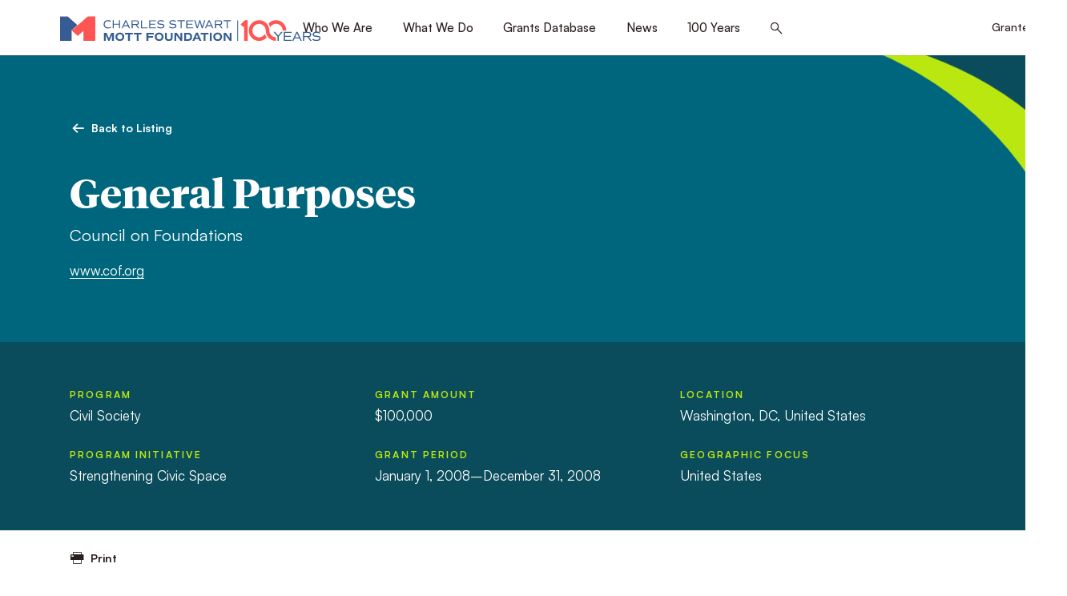

--- FILE ---
content_type: text/html; charset=UTF-8
request_url: https://www.mott.org/grants/200000068-08/
body_size: 49674
content:
<!doctype html>
<html lang="en-US">
	<head>
										<!-- Global site tag (gtag.js) - Google Analytics -->
			<script async src="https://www.googletagmanager.com/gtag/js?id=UA-643368-4"></script>
			<script>
				window.dataLayer = window.dataLayer || [];
				function gtag(){dataLayer.push(arguments);}
				gtag('js', new Date());

				gtag('config', 'UA-643368-4');
			</script>
				<meta charset="UTF-8" />
<script>
var gform;gform||(document.addEventListener("gform_main_scripts_loaded",function(){gform.scriptsLoaded=!0}),document.addEventListener("gform/theme/scripts_loaded",function(){gform.themeScriptsLoaded=!0}),window.addEventListener("DOMContentLoaded",function(){gform.domLoaded=!0}),gform={domLoaded:!1,scriptsLoaded:!1,themeScriptsLoaded:!1,isFormEditor:()=>"function"==typeof InitializeEditor,callIfLoaded:function(o){return!(!gform.domLoaded||!gform.scriptsLoaded||!gform.themeScriptsLoaded&&!gform.isFormEditor()||(gform.isFormEditor()&&console.warn("The use of gform.initializeOnLoaded() is deprecated in the form editor context and will be removed in Gravity Forms 3.1."),o(),0))},initializeOnLoaded:function(o){gform.callIfLoaded(o)||(document.addEventListener("gform_main_scripts_loaded",()=>{gform.scriptsLoaded=!0,gform.callIfLoaded(o)}),document.addEventListener("gform/theme/scripts_loaded",()=>{gform.themeScriptsLoaded=!0,gform.callIfLoaded(o)}),window.addEventListener("DOMContentLoaded",()=>{gform.domLoaded=!0,gform.callIfLoaded(o)}))},hooks:{action:{},filter:{}},addAction:function(o,r,e,t){gform.addHook("action",o,r,e,t)},addFilter:function(o,r,e,t){gform.addHook("filter",o,r,e,t)},doAction:function(o){gform.doHook("action",o,arguments)},applyFilters:function(o){return gform.doHook("filter",o,arguments)},removeAction:function(o,r){gform.removeHook("action",o,r)},removeFilter:function(o,r,e){gform.removeHook("filter",o,r,e)},addHook:function(o,r,e,t,n){null==gform.hooks[o][r]&&(gform.hooks[o][r]=[]);var d=gform.hooks[o][r];null==n&&(n=r+"_"+d.length),gform.hooks[o][r].push({tag:n,callable:e,priority:t=null==t?10:t})},doHook:function(r,o,e){var t;if(e=Array.prototype.slice.call(e,1),null!=gform.hooks[r][o]&&((o=gform.hooks[r][o]).sort(function(o,r){return o.priority-r.priority}),o.forEach(function(o){"function"!=typeof(t=o.callable)&&(t=window[t]),"action"==r?t.apply(null,e):e[0]=t.apply(null,e)})),"filter"==r)return e[0]},removeHook:function(o,r,t,n){var e;null!=gform.hooks[o][r]&&(e=(e=gform.hooks[o][r]).filter(function(o,r,e){return!!(null!=n&&n!=o.tag||null!=t&&t!=o.priority)}),gform.hooks[o][r]=e)}});
</script>

	<meta name="viewport" content="width=device-width, initial-scale=1.0, viewport-fit=cover" />
	<script>
		["js", "m4n"].forEach(function (attr) {
			document.documentElement.setAttribute(attr, "");
		});
	</script>
		<link rel="preload" href="https://www.mott.org/wp-content/themes/mott/assets/fonts/icomoon/fonts/icomoon.woff?mpvdj4" as="font" crossorigin>
		<link rel="preload" href="https://www.mott.org/wp-content/themes/mott/assets/fonts/tiemposheadline/tiempos-headline-bold.woff2" as="font" crossorigin>
		<link rel="preload" href="https://www.mott.org/wp-content/themes/mott/assets/fonts/satoshi/satoshi-400.woff2" as="font" crossorigin>
	<link rel="preload" href="https://www.mott.org/wp-content/themes/mott/assets/fonts/satoshi/satoshi-500.woff2" as="font" crossorigin>
	<link rel="preload" href="https://www.mott.org/wp-content/themes/mott/assets/fonts/satoshi/satoshi-700.woff2" as="font" crossorigin>

		<link rel="preload" as="style" href="https://www.mott.org/wp-content/themes/mott/assets/styles/app.css?ver=1768261579">

		<link rel="preload" as="script" href="https://www.mott.org/wp-content/themes/mott/assets/scripts/libs.js?ver=1768261579">
	<link rel="preload" as="script" href="https://www.mott.org/wp-content/themes/mott/assets/scripts/app.js?ver=1768261579">
<meta name='robots' content='index, follow, max-image-preview:large, max-snippet:-1, max-video-preview:-1' />

	<!-- This site is optimized with the Yoast SEO plugin v26.5 - https://yoast.com/wordpress/plugins/seo/ -->
	<title>Council on Foundations, General Purposes, 200000068.08 | Mott Foundation</title>
	<link rel="canonical" href="https://www.mott.org/grants/200000068-08/" />
	<meta property="og:locale" content="en_US" />
	<meta property="og:type" content="article" />
	<meta property="og:title" content="Council on Foundations, General Purposes, 200000068.08 | Mott Foundation" />
	<meta property="og:description" content="This grant provides general purpose support to the Council on Foundations, a national membership organization of private foundations,&hellip;" />
	<meta property="og:url" content="https://www.mott.org/grants/200000068-08/" />
	<meta property="og:site_name" content="Mott Foundation" />
	<meta property="article:modified_time" content="2025-08-19T08:25:35+00:00" />
	<meta property="og:image" content="https://www.mott.org/wp-content/uploads/2022/06/mott-social.jpg" />
	<meta property="og:image:width" content="1200" />
	<meta property="og:image:height" content="630" />
	<meta property="og:image:type" content="image/jpeg" />
	<meta name="twitter:card" content="summary_large_image" />
	<script type="application/ld+json" class="yoast-schema-graph">{"@context":"https://schema.org","@graph":[{"@type":"WebPage","@id":"https://www.mott.org/grants/200000068-08/","url":"https://www.mott.org/grants/200000068-08/","name":"Council on Foundations, General Purposes, 200000068.08 | Mott Foundation","isPartOf":{"@id":"https://www.mott.org/#website"},"datePublished":"2008-06-12T04:00:00+00:00","dateModified":"2025-08-19T08:25:35+00:00","breadcrumb":{"@id":"https://www.mott.org/grants/200000068-08/#breadcrumb"},"inLanguage":"en-US","potentialAction":[{"@type":"ReadAction","target":["https://www.mott.org/grants/200000068-08/"]}]},{"@type":"BreadcrumbList","@id":"https://www.mott.org/grants/200000068-08/#breadcrumb","itemListElement":[{"@type":"ListItem","position":1,"name":"Home","item":"https://www.mott.org/"},{"@type":"ListItem","position":2,"name":"Council on Foundations, General Purposes, 200000068.08"}]},{"@type":"WebSite","@id":"https://www.mott.org/#website","url":"https://www.mott.org/","name":"Mott Foundation","description":"","potentialAction":[{"@type":"SearchAction","target":{"@type":"EntryPoint","urlTemplate":"https://www.mott.org/?s={search_term_string}"},"query-input":{"@type":"PropertyValueSpecification","valueRequired":true,"valueName":"search_term_string"}}],"inLanguage":"en-US"}]}</script>
	<!-- / Yoast SEO plugin. -->


<link rel='dns-prefetch' href='//www.google.com' />
<link rel="alternate" type="application/rss+xml" title="Mott Foundation &raquo; Feed" href="https://www.mott.org/feed/" />
<link rel="alternate" type="application/rss+xml" title="Mott Foundation &raquo; Comments Feed" href="https://www.mott.org/comments/feed/" />
<link rel="alternate" title="oEmbed (JSON)" type="application/json+oembed" href="https://www.mott.org/wp-json/oembed/1.0/embed?url=https%3A%2F%2Fwww.mott.org%2Fgrants%2F200000068-08%2F" />
<link rel="alternate" title="oEmbed (XML)" type="text/xml+oembed" href="https://www.mott.org/wp-json/oembed/1.0/embed?url=https%3A%2F%2Fwww.mott.org%2Fgrants%2F200000068-08%2F&#038;format=xml" />
	<link rel="icon" href="https://www.mott.org/wp-content/themes/mott/assets/favicon/favicon.ico" />
	<link rel="icon" href="https://www.mott.org/wp-content/themes/mott/assets/favicon/favicon.svg" type="image/svg+xml" />
	<link rel="apple-touch-icon" href="https://www.mott.org/wp-content/themes/mott/assets/favicon/apple-touch-icon.png" />
	<link rel="manifest" href="https://www.mott.org/wp-content/themes/mott/assets/favicon/manifest.json" />
<style id='wp-img-auto-sizes-contain-inline-css'>
img:is([sizes=auto i],[sizes^="auto," i]){contain-intrinsic-size:3000px 1500px}
/*# sourceURL=wp-img-auto-sizes-contain-inline-css */
</style>
<style id='classic-theme-styles-inline-css'>
/*! This file is auto-generated */
.wp-block-button__link{color:#fff;background-color:#32373c;border-radius:9999px;box-shadow:none;text-decoration:none;padding:calc(.667em + 2px) calc(1.333em + 2px);font-size:1.125em}.wp-block-file__button{background:#32373c;color:#fff;text-decoration:none}
/*# sourceURL=/wp-includes/css/classic-themes.min.css */
</style>
<link rel='stylesheet' id='tm-app-css' href='https://www.mott.org/wp-content/themes/mott/assets/styles/app.css?ver=1768261579' media='all' />
<link rel="https://api.w.org/" href="https://www.mott.org/wp-json/" /><link rel="EditURI" type="application/rsd+xml" title="RSD" href="https://www.mott.org/xmlrpc.php?rsd" />
<link rel='shortlink' href='https://www.mott.org/?p=96478' />
<!-- Stream WordPress user activity plugin v4.1.1 -->
<link rel="icon" href="https://www.mott.org/wp-content/uploads/2026/01/favicon-150x150.png" sizes="32x32" />
<link rel="icon" href="https://www.mott.org/wp-content/uploads/2026/01/favicon-250x250.png" sizes="192x192" />
<link rel="apple-touch-icon" href="https://www.mott.org/wp-content/uploads/2026/01/favicon-250x250.png" />
<meta name="msapplication-TileImage" content="https://www.mott.org/wp-content/uploads/2026/01/favicon-300x300.png" />
			<!-- Meta Pixel Code -->
		<script>
		!function(f,b,e,v,n,t,s)
		{if(f.fbq)return;n=f.fbq=function(){n.callMethod?
		n.callMethod.apply(n,arguments):n.queue.push(arguments)};
		if(!f._fbq)f._fbq=n;n.push=n;n.loaded=!0;n.version='2.0';
		n.queue=[];t=b.createElement(e);t.async=!0;
		t.src=v;s=b.getElementsByTagName(e)[0];
		s.parentNode.insertBefore(t,s)}(window, document,'script',
		'https://connect.facebook.net/en_US/fbevents.js');
		fbq('init', '263557817373254');
		fbq('track', 'PageView');
		</script>
		<noscript><img height="1" width="1" style="display:none"
		src="https://www.facebook.com/tr?id=263557817373254&ev=PageView&noscript=1"
		/></noscript>
		<!-- End Meta Pixel Code -->
		<style id='global-styles-inline-css'>
:root{--wp--preset--aspect-ratio--square: 1;--wp--preset--aspect-ratio--4-3: 4/3;--wp--preset--aspect-ratio--3-4: 3/4;--wp--preset--aspect-ratio--3-2: 3/2;--wp--preset--aspect-ratio--2-3: 2/3;--wp--preset--aspect-ratio--16-9: 16/9;--wp--preset--aspect-ratio--9-16: 9/16;--wp--preset--color--black: #000000;--wp--preset--color--cyan-bluish-gray: #abb8c3;--wp--preset--color--white: #ffffff;--wp--preset--color--pale-pink: #f78da7;--wp--preset--color--vivid-red: #cf2e2e;--wp--preset--color--luminous-vivid-orange: #ff6900;--wp--preset--color--luminous-vivid-amber: #fcb900;--wp--preset--color--light-green-cyan: #7bdcb5;--wp--preset--color--vivid-green-cyan: #00d084;--wp--preset--color--pale-cyan-blue: #8ed1fc;--wp--preset--color--vivid-cyan-blue: #0693e3;--wp--preset--color--vivid-purple: #9b51e0;--wp--preset--gradient--vivid-cyan-blue-to-vivid-purple: linear-gradient(135deg,rgb(6,147,227) 0%,rgb(155,81,224) 100%);--wp--preset--gradient--light-green-cyan-to-vivid-green-cyan: linear-gradient(135deg,rgb(122,220,180) 0%,rgb(0,208,130) 100%);--wp--preset--gradient--luminous-vivid-amber-to-luminous-vivid-orange: linear-gradient(135deg,rgb(252,185,0) 0%,rgb(255,105,0) 100%);--wp--preset--gradient--luminous-vivid-orange-to-vivid-red: linear-gradient(135deg,rgb(255,105,0) 0%,rgb(207,46,46) 100%);--wp--preset--gradient--very-light-gray-to-cyan-bluish-gray: linear-gradient(135deg,rgb(238,238,238) 0%,rgb(169,184,195) 100%);--wp--preset--gradient--cool-to-warm-spectrum: linear-gradient(135deg,rgb(74,234,220) 0%,rgb(151,120,209) 20%,rgb(207,42,186) 40%,rgb(238,44,130) 60%,rgb(251,105,98) 80%,rgb(254,248,76) 100%);--wp--preset--gradient--blush-light-purple: linear-gradient(135deg,rgb(255,206,236) 0%,rgb(152,150,240) 100%);--wp--preset--gradient--blush-bordeaux: linear-gradient(135deg,rgb(254,205,165) 0%,rgb(254,45,45) 50%,rgb(107,0,62) 100%);--wp--preset--gradient--luminous-dusk: linear-gradient(135deg,rgb(255,203,112) 0%,rgb(199,81,192) 50%,rgb(65,88,208) 100%);--wp--preset--gradient--pale-ocean: linear-gradient(135deg,rgb(255,245,203) 0%,rgb(182,227,212) 50%,rgb(51,167,181) 100%);--wp--preset--gradient--electric-grass: linear-gradient(135deg,rgb(202,248,128) 0%,rgb(113,206,126) 100%);--wp--preset--gradient--midnight: linear-gradient(135deg,rgb(2,3,129) 0%,rgb(40,116,252) 100%);--wp--preset--font-size--small: 13px;--wp--preset--font-size--medium: 20px;--wp--preset--font-size--large: 36px;--wp--preset--font-size--x-large: 42px;--wp--preset--spacing--20: 0.44rem;--wp--preset--spacing--30: 0.67rem;--wp--preset--spacing--40: 1rem;--wp--preset--spacing--50: 1.5rem;--wp--preset--spacing--60: 2.25rem;--wp--preset--spacing--70: 3.38rem;--wp--preset--spacing--80: 5.06rem;--wp--preset--shadow--natural: 6px 6px 9px rgba(0, 0, 0, 0.2);--wp--preset--shadow--deep: 12px 12px 50px rgba(0, 0, 0, 0.4);--wp--preset--shadow--sharp: 6px 6px 0px rgba(0, 0, 0, 0.2);--wp--preset--shadow--outlined: 6px 6px 0px -3px rgb(255, 255, 255), 6px 6px rgb(0, 0, 0);--wp--preset--shadow--crisp: 6px 6px 0px rgb(0, 0, 0);}:where(.is-layout-flex){gap: 0.5em;}:where(.is-layout-grid){gap: 0.5em;}body .is-layout-flex{display: flex;}.is-layout-flex{flex-wrap: wrap;align-items: center;}.is-layout-flex > :is(*, div){margin: 0;}body .is-layout-grid{display: grid;}.is-layout-grid > :is(*, div){margin: 0;}:where(.wp-block-columns.is-layout-flex){gap: 2em;}:where(.wp-block-columns.is-layout-grid){gap: 2em;}:where(.wp-block-post-template.is-layout-flex){gap: 1.25em;}:where(.wp-block-post-template.is-layout-grid){gap: 1.25em;}.has-black-color{color: var(--wp--preset--color--black) !important;}.has-cyan-bluish-gray-color{color: var(--wp--preset--color--cyan-bluish-gray) !important;}.has-white-color{color: var(--wp--preset--color--white) !important;}.has-pale-pink-color{color: var(--wp--preset--color--pale-pink) !important;}.has-vivid-red-color{color: var(--wp--preset--color--vivid-red) !important;}.has-luminous-vivid-orange-color{color: var(--wp--preset--color--luminous-vivid-orange) !important;}.has-luminous-vivid-amber-color{color: var(--wp--preset--color--luminous-vivid-amber) !important;}.has-light-green-cyan-color{color: var(--wp--preset--color--light-green-cyan) !important;}.has-vivid-green-cyan-color{color: var(--wp--preset--color--vivid-green-cyan) !important;}.has-pale-cyan-blue-color{color: var(--wp--preset--color--pale-cyan-blue) !important;}.has-vivid-cyan-blue-color{color: var(--wp--preset--color--vivid-cyan-blue) !important;}.has-vivid-purple-color{color: var(--wp--preset--color--vivid-purple) !important;}.has-black-background-color{background-color: var(--wp--preset--color--black) !important;}.has-cyan-bluish-gray-background-color{background-color: var(--wp--preset--color--cyan-bluish-gray) !important;}.has-white-background-color{background-color: var(--wp--preset--color--white) !important;}.has-pale-pink-background-color{background-color: var(--wp--preset--color--pale-pink) !important;}.has-vivid-red-background-color{background-color: var(--wp--preset--color--vivid-red) !important;}.has-luminous-vivid-orange-background-color{background-color: var(--wp--preset--color--luminous-vivid-orange) !important;}.has-luminous-vivid-amber-background-color{background-color: var(--wp--preset--color--luminous-vivid-amber) !important;}.has-light-green-cyan-background-color{background-color: var(--wp--preset--color--light-green-cyan) !important;}.has-vivid-green-cyan-background-color{background-color: var(--wp--preset--color--vivid-green-cyan) !important;}.has-pale-cyan-blue-background-color{background-color: var(--wp--preset--color--pale-cyan-blue) !important;}.has-vivid-cyan-blue-background-color{background-color: var(--wp--preset--color--vivid-cyan-blue) !important;}.has-vivid-purple-background-color{background-color: var(--wp--preset--color--vivid-purple) !important;}.has-black-border-color{border-color: var(--wp--preset--color--black) !important;}.has-cyan-bluish-gray-border-color{border-color: var(--wp--preset--color--cyan-bluish-gray) !important;}.has-white-border-color{border-color: var(--wp--preset--color--white) !important;}.has-pale-pink-border-color{border-color: var(--wp--preset--color--pale-pink) !important;}.has-vivid-red-border-color{border-color: var(--wp--preset--color--vivid-red) !important;}.has-luminous-vivid-orange-border-color{border-color: var(--wp--preset--color--luminous-vivid-orange) !important;}.has-luminous-vivid-amber-border-color{border-color: var(--wp--preset--color--luminous-vivid-amber) !important;}.has-light-green-cyan-border-color{border-color: var(--wp--preset--color--light-green-cyan) !important;}.has-vivid-green-cyan-border-color{border-color: var(--wp--preset--color--vivid-green-cyan) !important;}.has-pale-cyan-blue-border-color{border-color: var(--wp--preset--color--pale-cyan-blue) !important;}.has-vivid-cyan-blue-border-color{border-color: var(--wp--preset--color--vivid-cyan-blue) !important;}.has-vivid-purple-border-color{border-color: var(--wp--preset--color--vivid-purple) !important;}.has-vivid-cyan-blue-to-vivid-purple-gradient-background{background: var(--wp--preset--gradient--vivid-cyan-blue-to-vivid-purple) !important;}.has-light-green-cyan-to-vivid-green-cyan-gradient-background{background: var(--wp--preset--gradient--light-green-cyan-to-vivid-green-cyan) !important;}.has-luminous-vivid-amber-to-luminous-vivid-orange-gradient-background{background: var(--wp--preset--gradient--luminous-vivid-amber-to-luminous-vivid-orange) !important;}.has-luminous-vivid-orange-to-vivid-red-gradient-background{background: var(--wp--preset--gradient--luminous-vivid-orange-to-vivid-red) !important;}.has-very-light-gray-to-cyan-bluish-gray-gradient-background{background: var(--wp--preset--gradient--very-light-gray-to-cyan-bluish-gray) !important;}.has-cool-to-warm-spectrum-gradient-background{background: var(--wp--preset--gradient--cool-to-warm-spectrum) !important;}.has-blush-light-purple-gradient-background{background: var(--wp--preset--gradient--blush-light-purple) !important;}.has-blush-bordeaux-gradient-background{background: var(--wp--preset--gradient--blush-bordeaux) !important;}.has-luminous-dusk-gradient-background{background: var(--wp--preset--gradient--luminous-dusk) !important;}.has-pale-ocean-gradient-background{background: var(--wp--preset--gradient--pale-ocean) !important;}.has-electric-grass-gradient-background{background: var(--wp--preset--gradient--electric-grass) !important;}.has-midnight-gradient-background{background: var(--wp--preset--gradient--midnight) !important;}.has-small-font-size{font-size: var(--wp--preset--font-size--small) !important;}.has-medium-font-size{font-size: var(--wp--preset--font-size--medium) !important;}.has-large-font-size{font-size: var(--wp--preset--font-size--large) !important;}.has-x-large-font-size{font-size: var(--wp--preset--font-size--x-large) !important;}
/*# sourceURL=global-styles-inline-css */
</style>
</head>

		<body class="wp-singular grant-template-default single single-grant postid-96478 wp-theme-mott">
				
		<div class="root1">
						
			<header class="top1" id="top" x-data :class="{'-open': $store.app.overlay == 'nav'}" stickywatch reveal="1+/0">
				<div class="top1-wrap -restrain">
										<p class="logo1 -centennial">
						<a href="https://www.mott.org" aria-label="Mott Foundation" accesskey="h">
																		
		
		
					<span class="img1 " style="" >
		
			<img class="lazyload lazypreload" data-src="https://www.mott.org/wp-content/uploads/2026/01/CSMF-Standard-Centennial-Logo.svg" alt=""  data-srcset="https://www.mott.org/wp-content/uploads/2026/01/CSMF-Standard-Centennial-Logo.svg 1000w, https://www.mott.org/wp-content/uploads/2026/01/CSMF-Standard-Centennial-Logo.svg 1000w, https://www.mott.org/wp-content/uploads/2026/01/CSMF-Standard-Centennial-Logo.svg 1000w, https://www.mott.org/wp-content/uploads/2026/01/CSMF-Standard-Centennial-Logo.svg 1000w" data-sizes="auto" />
			<i class="loader1 "></i>
			<noscript><img src="https://www.mott.org/wp-content/uploads/2026/01/CSMF-Standard-Centennial-Logo.svg" alt=""></noscript>
			
					</span>
		
		
		
		
		
		
		
															</a>
					</p>
					<nav class="skips1">
						<ul>
							<li><a href="#nav" accesskey="n">Skip to navigation [n]</a></li>
							<li><a href="#content" accesskey="c">Skip to content [c]</a></li>
							<li><a href="#footer" accesskey="f">Skip to footer [f]</a></li>
						</ul>
					</nav>
					<p class="toggler1">
						<a href="#nav" aria-label="Menu" class="toggler1-link" @click.prevent="$store.app.overlay = $store.app.overlay === 'nav' ? false : 'nav'">
							<svg class="toggler1-svg -us:n" viewBox="0 0 50 50" :class="{'-active': $store.app.overlay === 'nav'}">
								<path class="toggler1-line -top" d="M9,11.4h32c3,0,6,2.5,6,6.9S44.8,25,41,25H25" />
								<path class="toggler1-line -middle" d="M9,25h32" />
								<path class="toggler1-line -bottom" d="M41,38.6H9c0,0-6-0.6-6-6.7S9,25,9,25h16" />
							</svg>
						</a>
					</p>

					<nav class="nav1" id="nav">
						<div class="nav1-wrap">
							<ul id="menu-primary-nav" class="nav1-navs nav1-main" x-data="collapse()"><li :class="{ '-open': open[1] }" ><i class="icon-angle-down-medium" clickable @click="open[1] = !open[1]"></i><a href="https://www.mott.org/about/" accesskey="1">Who We Are</a><em invisible>[1]</em>
<ul class="nav1-drop"  x-show="show(open['1'])" x-bind="transitions" collapse>
	<li ><a href="https://www.mott.org/about/values/">Guiding Principles</a></li>
	<li ><a href="https://www.mott.org/about/history/">History and Founder</a></li>
	<li ><a href="https://www.mott.org/timeline/">Foundation Timeline</a></li>
	<li ><a href="https://www.mott.org/about/staff/">Trustees &#038; Staff</a></li>
	<li ><a href="https://www.mott.org/about/annual-reports/">Annual Reports</a></li>
	<li ><a href="https://www.mott.org/about/financials/">Financial Information</a></li>
	<li ><a href="https://www.mott.org/about/careers/">Careers</a></li>
	<li ><a href="https://www.mott.org/contact/">Contact</a></li>
</ul>
</li>
<li :class="{ '-open': open[2] }" ><i class="icon-angle-down-medium" clickable @click="open[2] = !open[2]"></i><a href="https://www.mott.org/work/" accesskey="2">What We Do</a><em invisible>[2]</em>
<ul class="nav1-drop"  x-show="show(open['2'])" x-bind="transitions" collapse>
	<li ><a href="https://www.mott.org/what-we-fund/">What We Fund</a></li>
	<li ><a href="https://www.mott.org/work/flint/">Flint Area</a></li>
	<li ><a href="https://www.mott.org/work/youth-engagement/">Youth Engagement</a></li>
	<li ><a href="https://www.mott.org/work/environment/">Environment</a></li>
	<li ><a href="https://www.mott.org/work/civil-society/">Civil Society</a></li>
	<li ><a href="https://www.mott.org/grantee-resources/">Grantee Resources</a></li>
</ul>
</li>
<li :class="{ '-open': open[3] }" ><a href="https://www.mott.org/grants/" accesskey="3">Grants Database</a><em invisible>[3]</em></li>
<li :class="{ '-open': open[4] }" ><a href="https://www.mott.org/news/" accesskey="4">News</a><em invisible>[4]</em></li>
<li :class="{ '-open': open[5] }" ><i class="icon-angle-down-medium" clickable @click="open[5] = !open[5]"></i><a href="https://www.mott.org/100-years/" accesskey="5">100 Years</a><em invisible>[5]</em>
<ul class="nav1-drop"  x-show="show(open['5'])" x-bind="transitions" collapse>
	<li ><a href="https://www.mott.org/flagship-issues/">Flagship Issues</a></li>
	<li ><a href="https://www.mott.org/100-voices/">100 Voices</a></li>
	<li ><a href="https://www.mott.org/timeline/">A Century of Giving</a></li>
</ul>
</li>
<li class="-search">
		<a href="./#search" aria-label="Search this site" class="icon-search-bold" @click.prevent="$store.app.overlay = 'search'"><span>Search</span></a>
	</li></ul>
																						<ul class="nav1-navs nav1-account -as:2">
									<li><a href="https://mott.fluxx.io/">Grantee Login</a></li>
								</ul>
													</div>
						<form action="https://www.mott.org/" method="get" class="nav1-search">
														<p>
								<label for="f718005" invisible>Search</label>
								<input type="search" name="s" id="f718005" placeholder="What can we help you find?" />
								<button type="submit">
									<i class="icon-search-medium"><span>Search</span></i>
								</button>
							</p>
						</form>
					</nav>

				</div>
			</header>
			<div class="drawer1 -top -search -overlay1" id="search" x-data x-show="$store.app.overlay == 'search'" x-bind="transitions" @keydown.escape.window="$store.app.overlay = false" x-cloak>
								<p class="drawer1-close -as:1">
					<a href="./#" class="icon-close-medium" aria-label="Close" @click.prevent="$store.app.overlay = false"><span>Close</span></a>
				</p>
				<div class="drawer1-wrap">
					<div class="drawer1-main">

					<form role="search"  action="https://www.mott.org/" method="get">
	<p class="searchbox1 -xw:3 -mx:a">
		<label for="search-form-1" invisible>Search</label>
		<input type="search" id="search-form-1" placeholder="What can we help you find?" class="-is:1" value="" name="s" />

		<button type="submit" class="button1"><span>Search</span></button>
	</p>
</form>

					</div>
				</div>
			</div>

			<section class="content1" id="content" data-warning="Your browser is outdated, it will not render this page properly, please upgrade.">
				
<div class="wrap1 -cs:i -cs:b3">
	<div class="corner1 -size2"></div>

	<div class="wrap1-inner -restrain -xw:1">
		<div class="header1">
			<div class="insert1" reveal="1+/2">
				<p class="back1 -t:9 -fw:b">
										<a href="https://www.mott.org/grants/" class="back1-wrap -as:1">
						<i class="icon-directional-left-bold"></i>
						<span class="-hs:2">Back to Listing</span>
					</a>
				</p>

				<h1 class="insert1-title -t:1" style="--oxwam: 108rem">General Purposes</h1>

									<p class="insert1-subtitle">Council on Foundations</p>
				
														<p class="insert1-lead -t:10 -mt:m5"><a target="_blank" href="https://www.cof.org">www.cof.org</a></p>
							</div>
		</div>
	</div>
</div>

<div class="wrap1 -cs:i -cs:b4 -py:2">
	<div class="wrap1-inner -restrain -xw:1">
		<div class="list1 -t:10 -gg:1 -c3 -c2>l -c1<m" reveal="1+/3">
			<ul class="list1-entries">
									<li>
						<strong class="-d:b -mb:m2 -t:15 -c:a2t">Program</strong>
						<span>Civil Society</span>
					</li>
				
									<li>
						<strong class="-d:b -mb:m2 -t:15 -c:a2t">Program Initiative</strong>
						<span>Strengthening Civic Space</span>
					</li>
				
									<li>
						<strong class="-d:b -mb:m2 -t:15 -c:a2t">Grant Amount</strong>
						<span>$100,000</span>
					</li>
				
									<li>
						<strong class="-d:b -mb:m2 -t:15 -c:a2t">Grant Period</strong>
						<span>January 1, 2008&ndash;December 31, 2008</span>
					</li>
				
									<li>
						<strong class="-d:b -mb:m2 -t:15 -c:a2t">Location</strong>
						<span>
															Washington, DC, United States													</span>
					</li>
				
									<li>
						<strong class="-d:b -mb:m2 -t:15 -c:a2t">Geographic Focus</strong>
						<span>United States</span>
					</li>
				
			</ul>
		</div>
	</div>
</div>

<div class="wrap1">
	<div class="wrap1-inner -restrain -xw:1">
		<div class="toolbar1 -pull1" reveal="1+/4">
			<p class="toolbar1-print -t:9 -fw:b">
				<button type="button" class="debuttonize1" onclick="window.print();">
					<i class="icon-print-medium"></i>
					<span class="-hs:2">Print</span>
				</button>
			</p>
		</div>

					<div class="body1 -contain -xw:3" reveal="1+/5">
									<h2>About this grant</h2>
				
				<p>This grant provides general purpose support to the Council on Foundations, a national membership organization of private foundations, community foundations, and corporate funders.  The council is dedicated to promoting, strengthening, and enhancing services to support the field of philanthropy in both the United States and internationally.  Since its establishment in 1958, the council has served as a resource and advocate for philanthropic organizations.  Throughout the field, the council is recognized as the main organization that represents the voice of a broad spectrum of foundations in the United States.</p>
			</div>
		
	</div>
</div>

		</section>

				

		<footer class="footer1" id="footer">
			<div class="connect1 colored1 -cs:i -cs:b4">
				<div class="connect1-wrap -top -restrain">

																		<h3 class="connect1-title" reveal="1/">Promoting a just, equitable and sustainable society.</h3>
											
										<div class="signup1" reveal="1/">
																					<p class="signup1-brow -t:14 -c:a2t">Subscribe to Mott Newsletters</p>
													
																					<p class="signup1-label -mb:1 -t:10">
									<span class="-t:i">Every message we send includes instructions on how to unsubscribe. We will not share your address with any other organization.</span>
								</p>
													
						
													
                <div class='gf_browser_chrome gform_wrapper gravity-theme gform-theme--no-framework fieldbox1_wrapper' data-form-theme='gravity-theme' data-form-index='0' id='gform_wrapper_1' ><div id='gf_1' class='gform_anchor' tabindex='-1'></div><form method='post' enctype='multipart/form-data' target='gform_ajax_frame_1' id='gform_1' class='fieldbox1' action='/grants/200000068-08/#gf_1' data-formid='1' novalidate><div class='gf_invisible ginput_recaptchav3' data-sitekey='6LfR2EsgAAAAAI1byz4akmDs18MkrHhe-GjfXbfr' data-tabindex='0'><input id="input_9e4ac593f2b5cde8e633ad1c4ff5c880" class="gfield_recaptcha_response" type="hidden" name="input_9e4ac593f2b5cde8e633ad1c4ff5c880" value=""/></div>
                        <div class='gform-body gform_body'><div id='gform_fields_1' class='gform_fields top_label form_sublabel_below description_below validation_below'><div id="field_1_1" class="gfield gfield--type-email -is:1 field_sublabel_below gfield--no-description field_description_below field_validation_below gfield_visibility_visible"  ><label class='gfield_label gform-field-label' for='input_1_1'>Email</label><div class='ginput_container ginput_container_email'>
                            <input name='input_1' id='input_1_1' type='email' value='' class='large'   placeholder='Email Address'  aria-invalid="false"  />
                        </div></div></div></div>
        <div class='gform-footer gform_footer top_label'> <button class="button-submit" type="submit" aria-label="Submit" id="gform_submit_button_1">
		<i class="icon-directional-right-bold"></i>
	</button> <input type='hidden' name='gform_ajax' value='form_id=1&amp;title=&amp;description=&amp;tabindex=0&amp;theme=gravity-theme&amp;styles=[]&amp;hash=6165a759a9fba3bab78a0a3693772c58' />
            <input type='hidden' class='gform_hidden' name='gform_submission_method' data-js='gform_submission_method_1' value='iframe' />
            <input type='hidden' class='gform_hidden' name='gform_theme' data-js='gform_theme_1' id='gform_theme_1' value='gravity-theme' />
            <input type='hidden' class='gform_hidden' name='gform_style_settings' data-js='gform_style_settings_1' id='gform_style_settings_1' value='[]' />
            <input type='hidden' class='gform_hidden' name='is_submit_1' value='1' />
            <input type='hidden' class='gform_hidden' name='gform_submit' value='1' />
            
            <input type='hidden' class='gform_hidden' name='gform_currency' data-currency='USD' value='RGlAPKa44/wd3RWcH2/K8p5/61erEmNirk8zwzzOlZhNo+pWmp97GwohYw1Mdjta01KLy3AYRYk7O7lsZA1WAs32+8nB3QBOJAo3bjyEJbsVC0U=' />
            <input type='hidden' class='gform_hidden' name='gform_unique_id' value='' />
            <input type='hidden' class='gform_hidden' name='state_1' value='WyJbXSIsIjMwNDllYjZlZDg3MDQxZTk0YjQ2ZGVjYjAyYTdlNjA3Il0=' />
            <input type='hidden' autocomplete='off' class='gform_hidden' name='gform_target_page_number_1' id='gform_target_page_number_1' value='0' />
            <input type='hidden' autocomplete='off' class='gform_hidden' name='gform_source_page_number_1' id='gform_source_page_number_1' value='1' />
            <input type='hidden' name='gform_field_values' value='' />
            
        </div>
                        </form>
                        </div>
		                <iframe style='display:none;width:0px;height:0px;' src='about:blank' name='gform_ajax_frame_1' id='gform_ajax_frame_1' title='This iframe contains the logic required to handle Ajax powered Gravity Forms.'></iframe>
		                <script>
gform.initializeOnLoaded( function() {gformInitSpinner( 1, 'https://www.mott.org/wp-content/plugins/gravityforms/images/spinner.svg', true );jQuery('#gform_ajax_frame_1').on('load',function(){var contents = jQuery(this).contents().find('*').html();var is_postback = contents.indexOf('GF_AJAX_POSTBACK') >= 0;if(!is_postback){return;}var form_content = jQuery(this).contents().find('#gform_wrapper_1');var is_confirmation = jQuery(this).contents().find('#gform_confirmation_wrapper_1').length > 0;var is_redirect = contents.indexOf('gformRedirect(){') >= 0;var is_form = form_content.length > 0 && ! is_redirect && ! is_confirmation;var mt = parseInt(jQuery('html').css('margin-top'), 10) + parseInt(jQuery('body').css('margin-top'), 10) + 100;if(is_form){jQuery('#gform_wrapper_1').html(form_content.html());if(form_content.hasClass('gform_validation_error')){jQuery('#gform_wrapper_1').addClass('gform_validation_error');} else {jQuery('#gform_wrapper_1').removeClass('gform_validation_error');}setTimeout( function() { /* delay the scroll by 50 milliseconds to fix a bug in chrome */ jQuery(document).scrollTop(jQuery('#gform_wrapper_1').offset().top - mt); }, 50 );if(window['gformInitDatepicker']) {gformInitDatepicker();}if(window['gformInitPriceFields']) {gformInitPriceFields();}var current_page = jQuery('#gform_source_page_number_1').val();gformInitSpinner( 1, 'https://www.mott.org/wp-content/plugins/gravityforms/images/spinner.svg', true );jQuery(document).trigger('gform_page_loaded', [1, current_page]);window['gf_submitting_1'] = false;}else if(!is_redirect){var confirmation_content = jQuery(this).contents().find('.GF_AJAX_POSTBACK').html();if(!confirmation_content){confirmation_content = contents;}jQuery('#gform_wrapper_1').replaceWith(confirmation_content);jQuery(document).scrollTop(jQuery('#gf_1').offset().top - mt);jQuery(document).trigger('gform_confirmation_loaded', [1]);window['gf_submitting_1'] = false;wp.a11y.speak(jQuery('#gform_confirmation_message_1').text());}else{jQuery('#gform_1').append(contents);if(window['gformRedirect']) {gformRedirect();}}jQuery(document).trigger("gform_pre_post_render", [{ formId: "1", currentPage: "current_page", abort: function() { this.preventDefault(); } }]);        if (event && event.defaultPrevented) {                return;        }        const gformWrapperDiv = document.getElementById( "gform_wrapper_1" );        if ( gformWrapperDiv ) {            const visibilitySpan = document.createElement( "span" );            visibilitySpan.id = "gform_visibility_test_1";            gformWrapperDiv.insertAdjacentElement( "afterend", visibilitySpan );        }        const visibilityTestDiv = document.getElementById( "gform_visibility_test_1" );        let postRenderFired = false;        function triggerPostRender() {            if ( postRenderFired ) {                return;            }            postRenderFired = true;            gform.core.triggerPostRenderEvents( 1, current_page );            if ( visibilityTestDiv ) {                visibilityTestDiv.parentNode.removeChild( visibilityTestDiv );            }        }        function debounce( func, wait, immediate ) {            var timeout;            return function() {                var context = this, args = arguments;                var later = function() {                    timeout = null;                    if ( !immediate ) func.apply( context, args );                };                var callNow = immediate && !timeout;                clearTimeout( timeout );                timeout = setTimeout( later, wait );                if ( callNow ) func.apply( context, args );            };        }        const debouncedTriggerPostRender = debounce( function() {            triggerPostRender();        }, 200 );        if ( visibilityTestDiv && visibilityTestDiv.offsetParent === null ) {            const observer = new MutationObserver( ( mutations ) => {                mutations.forEach( ( mutation ) => {                    if ( mutation.type === 'attributes' && visibilityTestDiv.offsetParent !== null ) {                        debouncedTriggerPostRender();                        observer.disconnect();                    }                });            });            observer.observe( document.body, {                attributes: true,                childList: false,                subtree: true,                attributeFilter: [ 'style', 'class' ],            });        } else {            triggerPostRender();        }    } );} );
</script>
							<div class="recaptcha_branding">
								<p class="-t:17">This site is protected by reCAPTCHA and the Google <a href="https://policies.google.com/privacy" target="_blank">Privacy Policy</a> and <a href="https://policies.google.com/terms" target="_blank">Terms of Service</a> apply.</p>
							</div>
											</div>

				</div>

				<div class="connect1-wrap -bottom -restrain">

											<ul class="connect1-links -t:9 -fw:b -as:2" flex="auto" reveal="1/">

																							<li><a href="https://www.mott.org/contact/" >Contact Us</a></li>
																							<li><a href="https://www.mott.org/careers/" >Careers</a></li>
							
						</ul>
					
																<div class="socials1 -v1" reveal="1/">
							<ul class="socials1-items" flex>

																	<li>
										
	<a target="_blank" href="https://www.facebook.com/mottfoundation" class="icon-social-facebook" aria-label="Like on Facebook"><span>Facebook</span></a>

									</li>
																	<li>
										
	<a target="_blank" href="https://www.linkedin.com/company/mott-foundation/" class="icon-social-linkedin" aria-label="Follow on LinkedIn"><span>LinkedIn</span></a>

									</li>
																	<li>
										
	<a target="_blank" href="https://www.instagram.com/mottfoundation/" class="icon-social-instagram" aria-label="Follow on Instagram"><span>Instagram</span></a>

									</li>
																	<li>
										
	<a target="_blank" href="https://www.youtube.com/user/CSMottFoundation" class="icon-social-youtube" aria-label="Subscribe to on YouTube"><span>YouTube</span></a>

									</li>
								
							</ul>
						</div>
									</div>
			</div>

			<div class="copys1 -restrain">
				<p class="copys1-copys">&copy;2026 Mott Foundation</p>

									<p class="copys1-links -as:2" flex="auto">

																				<a href="https://www.mott.org/web-policies/" >Web Policies</a>
																				<a href="https://www.mott.org/creative-commons/" >Creative Commons license</a>
											</p>
				
			</div>
		</footer>

		<div class="cursor1" x-data="cursor()" :class="{'-active': active}">
			<div class="cursor1-main"></div>
		</div>

		<a href="#" class="overlay1 -as:1" aria-hidden="true" x-data x-bind="transitions" x-show="['search'].includes($store.app.overlay)" @click.prevent="$store.app.overlay = false" x-cloak></a>
		<a href="#" class="overlay2 -as:1" aria-hidden="true" x-data x-bind="transitions" x-show="['nav'].includes($store.app.overlay)" @click.prevent="$store.app.overlay = false" x-cloak></a>

		
	</div>
<script type="speculationrules">
{"prefetch":[{"source":"document","where":{"and":[{"href_matches":"/*"},{"not":{"href_matches":["/wp-*.php","/wp-admin/*","/wp-content/uploads/*","/wp-content/*","/wp-content/plugins/*","/wp-content/themes/mott/*","/*\\?(.+)"]}},{"not":{"selector_matches":"a[rel~=\"nofollow\"]"}},{"not":{"selector_matches":".no-prefetch, .no-prefetch a"}}]},"eagerness":"conservative"}]}
</script>
	<script>
        document.documentElement.style.setProperty('--vw', document.documentElement.clientWidth * 0.01 + 'px');
        document.documentElement.style.setProperty('--vh', window.innerHeight * 0.01 + 'px');
    </script>
<script src="https://www.mott.org/wp-content/themes/mott/assets/scripts/libs.js?ver=1768261579" id="tm-libs-js"></script>
<script id="tm-scripts-js-extra">
var tmscripts = {"ajax_url":"https://www.mott.org/wp-admin/admin-ajax.php","current_page":"1","gdpr":{"messsaging":"\u003Cp\u003EWe and selected third parties use cookies or similar technologies to improve the user experience. Use the \u201cAccept\u201d button to consent. Use the \u201cReject\u201d button or close this notice to continue without accepting. For more information about cookies and how the Mott Foundation uses your data, see our\u00a0\u003Ca href=\"https://www.mott.org/web-policies/\" target=\"_blank\" rel=\"noopener noreferrer\"\u003EPrivacy Policy\u003C/a\u003E.\u003C/p\u003E\n\u003Cp\u003EBy using the site, you acknowledge and agree to our privacy practices described in our \u003Ca href=\"https://www.mott.org/web-policies/\" target=\"_blank\" rel=\"noopener noreferrer\"\u003EPrivacy Policy\u003C/a\u003E\u00a0and agree to our site\u00a0\u003Ca href=\"https://www.mott.org/terms-of-use/\" target=\"_blank\" rel=\"noopener noreferrer\"\u003ETerms of Use\u003C/a\u003E.\u003C/p\u003E\n","":null,"accept_text":"Accept All","reject_text":"Reject All but Strictly Necessary","ipstack_key":"176d030d6222c219067ed275b29ea9b4"}};
//# sourceURL=tm-scripts-js-extra
</script>
<script src="https://www.mott.org/wp-content/themes/mott/assets/scripts/app.js?ver=1768261579" id="tm-scripts-js"></script>
<script id="gforms_recaptcha_recaptcha-js-extra">
var gforms_recaptcha_recaptcha_strings = {"nonce":"c3a34886ae","disconnect":"Disconnecting","change_connection_type":"Resetting","spinner":"https://www.mott.org/wp-content/plugins/gravityforms/images/spinner.svg","connection_type":"classic","disable_badge":"1","change_connection_type_title":"Change Connection Type","change_connection_type_message":"Changing the connection type will delete your current settings.  Do you want to proceed?","disconnect_title":"Disconnect","disconnect_message":"Disconnecting from reCAPTCHA will delete your current settings.  Do you want to proceed?","site_key":"6LfR2EsgAAAAAI1byz4akmDs18MkrHhe-GjfXbfr"};
//# sourceURL=gforms_recaptcha_recaptcha-js-extra
</script>
<script src="https://www.google.com/recaptcha/api.js?render=6LfR2EsgAAAAAI1byz4akmDs18MkrHhe-GjfXbfr&amp;ver=2.1.0" id="gforms_recaptcha_recaptcha-js" defer data-wp-strategy="defer"></script>
<script src="https://www.mott.org/wp-content/plugins/gravityformsrecaptcha/js/frontend.min.js?ver=2.1.0" id="gforms_recaptcha_frontend-js" defer data-wp-strategy="defer"></script>
<script src="https://www.mott.org/wp-includes/js/dist/dom-ready.min.js?ver=f77871ff7694fffea381" id="wp-dom-ready-js"></script>
<script src="https://www.mott.org/wp-includes/js/dist/hooks.min.js?ver=dd5603f07f9220ed27f1" id="wp-hooks-js"></script>
<script src="https://www.mott.org/wp-includes/js/dist/i18n.min.js?ver=c26c3dc7bed366793375" id="wp-i18n-js"></script>
<script id="wp-i18n-js-after">
wp.i18n.setLocaleData( { 'text direction\u0004ltr': [ 'ltr' ] } );
//# sourceURL=wp-i18n-js-after
</script>
<script src="https://www.mott.org/wp-includes/js/dist/a11y.min.js?ver=cb460b4676c94bd228ed" id="wp-a11y-js"></script>
<script src="https://ajax.googleapis.com/ajax/libs/jquery/3.6.0/jquery.min.js?ver=6.9" id="jquery-js"></script>
<script defer='defer' src="https://www.mott.org/wp-content/plugins/gravityforms/js/jquery.json.min.js?ver=2.9.26" id="gform_json-js"></script>
<script id="gform_gravityforms-js-extra">
var gform_i18n = {"datepicker":{"days":{"monday":"Mo","tuesday":"Tu","wednesday":"We","thursday":"Th","friday":"Fr","saturday":"Sa","sunday":"Su"},"months":{"january":"January","february":"February","march":"March","april":"April","may":"May","june":"June","july":"July","august":"August","september":"September","october":"October","november":"November","december":"December"},"firstDay":1,"iconText":"Select date"}};
var gf_legacy_multi = [];
var gform_gravityforms = {"strings":{"invalid_file_extension":"This type of file is not allowed. Must be one of the following:","delete_file":"Delete this file","in_progress":"in progress","file_exceeds_limit":"File exceeds size limit","illegal_extension":"This type of file is not allowed.","max_reached":"Maximum number of files reached","unknown_error":"There was a problem while saving the file on the server","currently_uploading":"Please wait for the uploading to complete","cancel":"Cancel","cancel_upload":"Cancel this upload","cancelled":"Cancelled","error":"Error","message":"Message"},"vars":{"images_url":"https://www.mott.org/wp-content/plugins/gravityforms/images"}};
var gf_global = {"gf_currency_config":{"name":"U.S. Dollar","symbol_left":"$","symbol_right":"","symbol_padding":"","thousand_separator":",","decimal_separator":".","decimals":2,"code":"USD"},"base_url":"https://www.mott.org/wp-content/plugins/gravityforms","number_formats":[],"spinnerUrl":"https://www.mott.org/wp-content/plugins/gravityforms/images/spinner.svg","version_hash":"e47b29d169e35762b401917eb6b20d73","strings":{"newRowAdded":"New row added.","rowRemoved":"Row removed","formSaved":"The form has been saved.  The content contains the link to return and complete the form."}};
//# sourceURL=gform_gravityforms-js-extra
</script>
<script defer='defer' src="https://www.mott.org/wp-content/plugins/gravityforms/js/gravityforms.min.js?ver=2.9.26" id="gform_gravityforms-js"></script>
<script defer='defer' src="https://www.mott.org/wp-content/plugins/gravityforms/js/placeholders.jquery.min.js?ver=2.9.26" id="gform_placeholder-js"></script>
<script defer='defer' src="https://www.mott.org/wp-content/plugins/gravityforms/assets/js/dist/utils.min.js?ver=48a3755090e76a154853db28fc254681" id="gform_gravityforms_utils-js"></script>
<script defer='defer' src="https://www.mott.org/wp-content/plugins/gravityforms/assets/js/dist/vendor-theme.min.js?ver=4f8b3915c1c1e1a6800825abd64b03cb" id="gform_gravityforms_theme_vendors-js"></script>
<script id="gform_gravityforms_theme-js-extra">
var gform_theme_config = {"common":{"form":{"honeypot":{"version_hash":"e47b29d169e35762b401917eb6b20d73"},"ajax":{"ajaxurl":"https://www.mott.org/wp-admin/admin-ajax.php","ajax_submission_nonce":"9263b60462","i18n":{"step_announcement":"Step %1$s of %2$s, %3$s","unknown_error":"There was an unknown error processing your request. Please try again."}}}},"hmr_dev":"","public_path":"https://www.mott.org/wp-content/plugins/gravityforms/assets/js/dist/","config_nonce":"b31800bd2e"};
//# sourceURL=gform_gravityforms_theme-js-extra
</script>
<script defer='defer' src="https://www.mott.org/wp-content/plugins/gravityforms/assets/js/dist/scripts-theme.min.js?ver=0183eae4c8a5f424290fa0c1616e522c" id="gform_gravityforms_theme-js"></script>
<script>
gform.initializeOnLoaded( function() { jQuery(document).on('gform_post_render', function(event, formId, currentPage){if(formId == 1) {if(typeof Placeholders != 'undefined'){
                        Placeholders.enable();
                    }} } );jQuery(document).on('gform_post_conditional_logic', function(event, formId, fields, isInit){} ) } );
</script>
<script>
gform.initializeOnLoaded( function() {jQuery(document).trigger("gform_pre_post_render", [{ formId: "1", currentPage: "1", abort: function() { this.preventDefault(); } }]);        if (event && event.defaultPrevented) {                return;        }        const gformWrapperDiv = document.getElementById( "gform_wrapper_1" );        if ( gformWrapperDiv ) {            const visibilitySpan = document.createElement( "span" );            visibilitySpan.id = "gform_visibility_test_1";            gformWrapperDiv.insertAdjacentElement( "afterend", visibilitySpan );        }        const visibilityTestDiv = document.getElementById( "gform_visibility_test_1" );        let postRenderFired = false;        function triggerPostRender() {            if ( postRenderFired ) {                return;            }            postRenderFired = true;            gform.core.triggerPostRenderEvents( 1, 1 );            if ( visibilityTestDiv ) {                visibilityTestDiv.parentNode.removeChild( visibilityTestDiv );            }        }        function debounce( func, wait, immediate ) {            var timeout;            return function() {                var context = this, args = arguments;                var later = function() {                    timeout = null;                    if ( !immediate ) func.apply( context, args );                };                var callNow = immediate && !timeout;                clearTimeout( timeout );                timeout = setTimeout( later, wait );                if ( callNow ) func.apply( context, args );            };        }        const debouncedTriggerPostRender = debounce( function() {            triggerPostRender();        }, 200 );        if ( visibilityTestDiv && visibilityTestDiv.offsetParent === null ) {            const observer = new MutationObserver( ( mutations ) => {                mutations.forEach( ( mutation ) => {                    if ( mutation.type === 'attributes' && visibilityTestDiv.offsetParent !== null ) {                        debouncedTriggerPostRender();                        observer.disconnect();                    }                });            });            observer.observe( document.body, {                attributes: true,                childList: false,                subtree: true,                attributeFilter: [ 'style', 'class' ],            });        } else {            triggerPostRender();        }    } );
</script>
</body>
</html>


--- FILE ---
content_type: text/html; charset=utf-8
request_url: https://www.google.com/recaptcha/api2/anchor?ar=1&k=6LfR2EsgAAAAAI1byz4akmDs18MkrHhe-GjfXbfr&co=aHR0cHM6Ly93d3cubW90dC5vcmc6NDQz&hl=en&v=N67nZn4AqZkNcbeMu4prBgzg&size=invisible&anchor-ms=20000&execute-ms=30000&cb=xhypi09fk3f5
body_size: 48886
content:
<!DOCTYPE HTML><html dir="ltr" lang="en"><head><meta http-equiv="Content-Type" content="text/html; charset=UTF-8">
<meta http-equiv="X-UA-Compatible" content="IE=edge">
<title>reCAPTCHA</title>
<style type="text/css">
/* cyrillic-ext */
@font-face {
  font-family: 'Roboto';
  font-style: normal;
  font-weight: 400;
  font-stretch: 100%;
  src: url(//fonts.gstatic.com/s/roboto/v48/KFO7CnqEu92Fr1ME7kSn66aGLdTylUAMa3GUBHMdazTgWw.woff2) format('woff2');
  unicode-range: U+0460-052F, U+1C80-1C8A, U+20B4, U+2DE0-2DFF, U+A640-A69F, U+FE2E-FE2F;
}
/* cyrillic */
@font-face {
  font-family: 'Roboto';
  font-style: normal;
  font-weight: 400;
  font-stretch: 100%;
  src: url(//fonts.gstatic.com/s/roboto/v48/KFO7CnqEu92Fr1ME7kSn66aGLdTylUAMa3iUBHMdazTgWw.woff2) format('woff2');
  unicode-range: U+0301, U+0400-045F, U+0490-0491, U+04B0-04B1, U+2116;
}
/* greek-ext */
@font-face {
  font-family: 'Roboto';
  font-style: normal;
  font-weight: 400;
  font-stretch: 100%;
  src: url(//fonts.gstatic.com/s/roboto/v48/KFO7CnqEu92Fr1ME7kSn66aGLdTylUAMa3CUBHMdazTgWw.woff2) format('woff2');
  unicode-range: U+1F00-1FFF;
}
/* greek */
@font-face {
  font-family: 'Roboto';
  font-style: normal;
  font-weight: 400;
  font-stretch: 100%;
  src: url(//fonts.gstatic.com/s/roboto/v48/KFO7CnqEu92Fr1ME7kSn66aGLdTylUAMa3-UBHMdazTgWw.woff2) format('woff2');
  unicode-range: U+0370-0377, U+037A-037F, U+0384-038A, U+038C, U+038E-03A1, U+03A3-03FF;
}
/* math */
@font-face {
  font-family: 'Roboto';
  font-style: normal;
  font-weight: 400;
  font-stretch: 100%;
  src: url(//fonts.gstatic.com/s/roboto/v48/KFO7CnqEu92Fr1ME7kSn66aGLdTylUAMawCUBHMdazTgWw.woff2) format('woff2');
  unicode-range: U+0302-0303, U+0305, U+0307-0308, U+0310, U+0312, U+0315, U+031A, U+0326-0327, U+032C, U+032F-0330, U+0332-0333, U+0338, U+033A, U+0346, U+034D, U+0391-03A1, U+03A3-03A9, U+03B1-03C9, U+03D1, U+03D5-03D6, U+03F0-03F1, U+03F4-03F5, U+2016-2017, U+2034-2038, U+203C, U+2040, U+2043, U+2047, U+2050, U+2057, U+205F, U+2070-2071, U+2074-208E, U+2090-209C, U+20D0-20DC, U+20E1, U+20E5-20EF, U+2100-2112, U+2114-2115, U+2117-2121, U+2123-214F, U+2190, U+2192, U+2194-21AE, U+21B0-21E5, U+21F1-21F2, U+21F4-2211, U+2213-2214, U+2216-22FF, U+2308-230B, U+2310, U+2319, U+231C-2321, U+2336-237A, U+237C, U+2395, U+239B-23B7, U+23D0, U+23DC-23E1, U+2474-2475, U+25AF, U+25B3, U+25B7, U+25BD, U+25C1, U+25CA, U+25CC, U+25FB, U+266D-266F, U+27C0-27FF, U+2900-2AFF, U+2B0E-2B11, U+2B30-2B4C, U+2BFE, U+3030, U+FF5B, U+FF5D, U+1D400-1D7FF, U+1EE00-1EEFF;
}
/* symbols */
@font-face {
  font-family: 'Roboto';
  font-style: normal;
  font-weight: 400;
  font-stretch: 100%;
  src: url(//fonts.gstatic.com/s/roboto/v48/KFO7CnqEu92Fr1ME7kSn66aGLdTylUAMaxKUBHMdazTgWw.woff2) format('woff2');
  unicode-range: U+0001-000C, U+000E-001F, U+007F-009F, U+20DD-20E0, U+20E2-20E4, U+2150-218F, U+2190, U+2192, U+2194-2199, U+21AF, U+21E6-21F0, U+21F3, U+2218-2219, U+2299, U+22C4-22C6, U+2300-243F, U+2440-244A, U+2460-24FF, U+25A0-27BF, U+2800-28FF, U+2921-2922, U+2981, U+29BF, U+29EB, U+2B00-2BFF, U+4DC0-4DFF, U+FFF9-FFFB, U+10140-1018E, U+10190-1019C, U+101A0, U+101D0-101FD, U+102E0-102FB, U+10E60-10E7E, U+1D2C0-1D2D3, U+1D2E0-1D37F, U+1F000-1F0FF, U+1F100-1F1AD, U+1F1E6-1F1FF, U+1F30D-1F30F, U+1F315, U+1F31C, U+1F31E, U+1F320-1F32C, U+1F336, U+1F378, U+1F37D, U+1F382, U+1F393-1F39F, U+1F3A7-1F3A8, U+1F3AC-1F3AF, U+1F3C2, U+1F3C4-1F3C6, U+1F3CA-1F3CE, U+1F3D4-1F3E0, U+1F3ED, U+1F3F1-1F3F3, U+1F3F5-1F3F7, U+1F408, U+1F415, U+1F41F, U+1F426, U+1F43F, U+1F441-1F442, U+1F444, U+1F446-1F449, U+1F44C-1F44E, U+1F453, U+1F46A, U+1F47D, U+1F4A3, U+1F4B0, U+1F4B3, U+1F4B9, U+1F4BB, U+1F4BF, U+1F4C8-1F4CB, U+1F4D6, U+1F4DA, U+1F4DF, U+1F4E3-1F4E6, U+1F4EA-1F4ED, U+1F4F7, U+1F4F9-1F4FB, U+1F4FD-1F4FE, U+1F503, U+1F507-1F50B, U+1F50D, U+1F512-1F513, U+1F53E-1F54A, U+1F54F-1F5FA, U+1F610, U+1F650-1F67F, U+1F687, U+1F68D, U+1F691, U+1F694, U+1F698, U+1F6AD, U+1F6B2, U+1F6B9-1F6BA, U+1F6BC, U+1F6C6-1F6CF, U+1F6D3-1F6D7, U+1F6E0-1F6EA, U+1F6F0-1F6F3, U+1F6F7-1F6FC, U+1F700-1F7FF, U+1F800-1F80B, U+1F810-1F847, U+1F850-1F859, U+1F860-1F887, U+1F890-1F8AD, U+1F8B0-1F8BB, U+1F8C0-1F8C1, U+1F900-1F90B, U+1F93B, U+1F946, U+1F984, U+1F996, U+1F9E9, U+1FA00-1FA6F, U+1FA70-1FA7C, U+1FA80-1FA89, U+1FA8F-1FAC6, U+1FACE-1FADC, U+1FADF-1FAE9, U+1FAF0-1FAF8, U+1FB00-1FBFF;
}
/* vietnamese */
@font-face {
  font-family: 'Roboto';
  font-style: normal;
  font-weight: 400;
  font-stretch: 100%;
  src: url(//fonts.gstatic.com/s/roboto/v48/KFO7CnqEu92Fr1ME7kSn66aGLdTylUAMa3OUBHMdazTgWw.woff2) format('woff2');
  unicode-range: U+0102-0103, U+0110-0111, U+0128-0129, U+0168-0169, U+01A0-01A1, U+01AF-01B0, U+0300-0301, U+0303-0304, U+0308-0309, U+0323, U+0329, U+1EA0-1EF9, U+20AB;
}
/* latin-ext */
@font-face {
  font-family: 'Roboto';
  font-style: normal;
  font-weight: 400;
  font-stretch: 100%;
  src: url(//fonts.gstatic.com/s/roboto/v48/KFO7CnqEu92Fr1ME7kSn66aGLdTylUAMa3KUBHMdazTgWw.woff2) format('woff2');
  unicode-range: U+0100-02BA, U+02BD-02C5, U+02C7-02CC, U+02CE-02D7, U+02DD-02FF, U+0304, U+0308, U+0329, U+1D00-1DBF, U+1E00-1E9F, U+1EF2-1EFF, U+2020, U+20A0-20AB, U+20AD-20C0, U+2113, U+2C60-2C7F, U+A720-A7FF;
}
/* latin */
@font-face {
  font-family: 'Roboto';
  font-style: normal;
  font-weight: 400;
  font-stretch: 100%;
  src: url(//fonts.gstatic.com/s/roboto/v48/KFO7CnqEu92Fr1ME7kSn66aGLdTylUAMa3yUBHMdazQ.woff2) format('woff2');
  unicode-range: U+0000-00FF, U+0131, U+0152-0153, U+02BB-02BC, U+02C6, U+02DA, U+02DC, U+0304, U+0308, U+0329, U+2000-206F, U+20AC, U+2122, U+2191, U+2193, U+2212, U+2215, U+FEFF, U+FFFD;
}
/* cyrillic-ext */
@font-face {
  font-family: 'Roboto';
  font-style: normal;
  font-weight: 500;
  font-stretch: 100%;
  src: url(//fonts.gstatic.com/s/roboto/v48/KFO7CnqEu92Fr1ME7kSn66aGLdTylUAMa3GUBHMdazTgWw.woff2) format('woff2');
  unicode-range: U+0460-052F, U+1C80-1C8A, U+20B4, U+2DE0-2DFF, U+A640-A69F, U+FE2E-FE2F;
}
/* cyrillic */
@font-face {
  font-family: 'Roboto';
  font-style: normal;
  font-weight: 500;
  font-stretch: 100%;
  src: url(//fonts.gstatic.com/s/roboto/v48/KFO7CnqEu92Fr1ME7kSn66aGLdTylUAMa3iUBHMdazTgWw.woff2) format('woff2');
  unicode-range: U+0301, U+0400-045F, U+0490-0491, U+04B0-04B1, U+2116;
}
/* greek-ext */
@font-face {
  font-family: 'Roboto';
  font-style: normal;
  font-weight: 500;
  font-stretch: 100%;
  src: url(//fonts.gstatic.com/s/roboto/v48/KFO7CnqEu92Fr1ME7kSn66aGLdTylUAMa3CUBHMdazTgWw.woff2) format('woff2');
  unicode-range: U+1F00-1FFF;
}
/* greek */
@font-face {
  font-family: 'Roboto';
  font-style: normal;
  font-weight: 500;
  font-stretch: 100%;
  src: url(//fonts.gstatic.com/s/roboto/v48/KFO7CnqEu92Fr1ME7kSn66aGLdTylUAMa3-UBHMdazTgWw.woff2) format('woff2');
  unicode-range: U+0370-0377, U+037A-037F, U+0384-038A, U+038C, U+038E-03A1, U+03A3-03FF;
}
/* math */
@font-face {
  font-family: 'Roboto';
  font-style: normal;
  font-weight: 500;
  font-stretch: 100%;
  src: url(//fonts.gstatic.com/s/roboto/v48/KFO7CnqEu92Fr1ME7kSn66aGLdTylUAMawCUBHMdazTgWw.woff2) format('woff2');
  unicode-range: U+0302-0303, U+0305, U+0307-0308, U+0310, U+0312, U+0315, U+031A, U+0326-0327, U+032C, U+032F-0330, U+0332-0333, U+0338, U+033A, U+0346, U+034D, U+0391-03A1, U+03A3-03A9, U+03B1-03C9, U+03D1, U+03D5-03D6, U+03F0-03F1, U+03F4-03F5, U+2016-2017, U+2034-2038, U+203C, U+2040, U+2043, U+2047, U+2050, U+2057, U+205F, U+2070-2071, U+2074-208E, U+2090-209C, U+20D0-20DC, U+20E1, U+20E5-20EF, U+2100-2112, U+2114-2115, U+2117-2121, U+2123-214F, U+2190, U+2192, U+2194-21AE, U+21B0-21E5, U+21F1-21F2, U+21F4-2211, U+2213-2214, U+2216-22FF, U+2308-230B, U+2310, U+2319, U+231C-2321, U+2336-237A, U+237C, U+2395, U+239B-23B7, U+23D0, U+23DC-23E1, U+2474-2475, U+25AF, U+25B3, U+25B7, U+25BD, U+25C1, U+25CA, U+25CC, U+25FB, U+266D-266F, U+27C0-27FF, U+2900-2AFF, U+2B0E-2B11, U+2B30-2B4C, U+2BFE, U+3030, U+FF5B, U+FF5D, U+1D400-1D7FF, U+1EE00-1EEFF;
}
/* symbols */
@font-face {
  font-family: 'Roboto';
  font-style: normal;
  font-weight: 500;
  font-stretch: 100%;
  src: url(//fonts.gstatic.com/s/roboto/v48/KFO7CnqEu92Fr1ME7kSn66aGLdTylUAMaxKUBHMdazTgWw.woff2) format('woff2');
  unicode-range: U+0001-000C, U+000E-001F, U+007F-009F, U+20DD-20E0, U+20E2-20E4, U+2150-218F, U+2190, U+2192, U+2194-2199, U+21AF, U+21E6-21F0, U+21F3, U+2218-2219, U+2299, U+22C4-22C6, U+2300-243F, U+2440-244A, U+2460-24FF, U+25A0-27BF, U+2800-28FF, U+2921-2922, U+2981, U+29BF, U+29EB, U+2B00-2BFF, U+4DC0-4DFF, U+FFF9-FFFB, U+10140-1018E, U+10190-1019C, U+101A0, U+101D0-101FD, U+102E0-102FB, U+10E60-10E7E, U+1D2C0-1D2D3, U+1D2E0-1D37F, U+1F000-1F0FF, U+1F100-1F1AD, U+1F1E6-1F1FF, U+1F30D-1F30F, U+1F315, U+1F31C, U+1F31E, U+1F320-1F32C, U+1F336, U+1F378, U+1F37D, U+1F382, U+1F393-1F39F, U+1F3A7-1F3A8, U+1F3AC-1F3AF, U+1F3C2, U+1F3C4-1F3C6, U+1F3CA-1F3CE, U+1F3D4-1F3E0, U+1F3ED, U+1F3F1-1F3F3, U+1F3F5-1F3F7, U+1F408, U+1F415, U+1F41F, U+1F426, U+1F43F, U+1F441-1F442, U+1F444, U+1F446-1F449, U+1F44C-1F44E, U+1F453, U+1F46A, U+1F47D, U+1F4A3, U+1F4B0, U+1F4B3, U+1F4B9, U+1F4BB, U+1F4BF, U+1F4C8-1F4CB, U+1F4D6, U+1F4DA, U+1F4DF, U+1F4E3-1F4E6, U+1F4EA-1F4ED, U+1F4F7, U+1F4F9-1F4FB, U+1F4FD-1F4FE, U+1F503, U+1F507-1F50B, U+1F50D, U+1F512-1F513, U+1F53E-1F54A, U+1F54F-1F5FA, U+1F610, U+1F650-1F67F, U+1F687, U+1F68D, U+1F691, U+1F694, U+1F698, U+1F6AD, U+1F6B2, U+1F6B9-1F6BA, U+1F6BC, U+1F6C6-1F6CF, U+1F6D3-1F6D7, U+1F6E0-1F6EA, U+1F6F0-1F6F3, U+1F6F7-1F6FC, U+1F700-1F7FF, U+1F800-1F80B, U+1F810-1F847, U+1F850-1F859, U+1F860-1F887, U+1F890-1F8AD, U+1F8B0-1F8BB, U+1F8C0-1F8C1, U+1F900-1F90B, U+1F93B, U+1F946, U+1F984, U+1F996, U+1F9E9, U+1FA00-1FA6F, U+1FA70-1FA7C, U+1FA80-1FA89, U+1FA8F-1FAC6, U+1FACE-1FADC, U+1FADF-1FAE9, U+1FAF0-1FAF8, U+1FB00-1FBFF;
}
/* vietnamese */
@font-face {
  font-family: 'Roboto';
  font-style: normal;
  font-weight: 500;
  font-stretch: 100%;
  src: url(//fonts.gstatic.com/s/roboto/v48/KFO7CnqEu92Fr1ME7kSn66aGLdTylUAMa3OUBHMdazTgWw.woff2) format('woff2');
  unicode-range: U+0102-0103, U+0110-0111, U+0128-0129, U+0168-0169, U+01A0-01A1, U+01AF-01B0, U+0300-0301, U+0303-0304, U+0308-0309, U+0323, U+0329, U+1EA0-1EF9, U+20AB;
}
/* latin-ext */
@font-face {
  font-family: 'Roboto';
  font-style: normal;
  font-weight: 500;
  font-stretch: 100%;
  src: url(//fonts.gstatic.com/s/roboto/v48/KFO7CnqEu92Fr1ME7kSn66aGLdTylUAMa3KUBHMdazTgWw.woff2) format('woff2');
  unicode-range: U+0100-02BA, U+02BD-02C5, U+02C7-02CC, U+02CE-02D7, U+02DD-02FF, U+0304, U+0308, U+0329, U+1D00-1DBF, U+1E00-1E9F, U+1EF2-1EFF, U+2020, U+20A0-20AB, U+20AD-20C0, U+2113, U+2C60-2C7F, U+A720-A7FF;
}
/* latin */
@font-face {
  font-family: 'Roboto';
  font-style: normal;
  font-weight: 500;
  font-stretch: 100%;
  src: url(//fonts.gstatic.com/s/roboto/v48/KFO7CnqEu92Fr1ME7kSn66aGLdTylUAMa3yUBHMdazQ.woff2) format('woff2');
  unicode-range: U+0000-00FF, U+0131, U+0152-0153, U+02BB-02BC, U+02C6, U+02DA, U+02DC, U+0304, U+0308, U+0329, U+2000-206F, U+20AC, U+2122, U+2191, U+2193, U+2212, U+2215, U+FEFF, U+FFFD;
}
/* cyrillic-ext */
@font-face {
  font-family: 'Roboto';
  font-style: normal;
  font-weight: 900;
  font-stretch: 100%;
  src: url(//fonts.gstatic.com/s/roboto/v48/KFO7CnqEu92Fr1ME7kSn66aGLdTylUAMa3GUBHMdazTgWw.woff2) format('woff2');
  unicode-range: U+0460-052F, U+1C80-1C8A, U+20B4, U+2DE0-2DFF, U+A640-A69F, U+FE2E-FE2F;
}
/* cyrillic */
@font-face {
  font-family: 'Roboto';
  font-style: normal;
  font-weight: 900;
  font-stretch: 100%;
  src: url(//fonts.gstatic.com/s/roboto/v48/KFO7CnqEu92Fr1ME7kSn66aGLdTylUAMa3iUBHMdazTgWw.woff2) format('woff2');
  unicode-range: U+0301, U+0400-045F, U+0490-0491, U+04B0-04B1, U+2116;
}
/* greek-ext */
@font-face {
  font-family: 'Roboto';
  font-style: normal;
  font-weight: 900;
  font-stretch: 100%;
  src: url(//fonts.gstatic.com/s/roboto/v48/KFO7CnqEu92Fr1ME7kSn66aGLdTylUAMa3CUBHMdazTgWw.woff2) format('woff2');
  unicode-range: U+1F00-1FFF;
}
/* greek */
@font-face {
  font-family: 'Roboto';
  font-style: normal;
  font-weight: 900;
  font-stretch: 100%;
  src: url(//fonts.gstatic.com/s/roboto/v48/KFO7CnqEu92Fr1ME7kSn66aGLdTylUAMa3-UBHMdazTgWw.woff2) format('woff2');
  unicode-range: U+0370-0377, U+037A-037F, U+0384-038A, U+038C, U+038E-03A1, U+03A3-03FF;
}
/* math */
@font-face {
  font-family: 'Roboto';
  font-style: normal;
  font-weight: 900;
  font-stretch: 100%;
  src: url(//fonts.gstatic.com/s/roboto/v48/KFO7CnqEu92Fr1ME7kSn66aGLdTylUAMawCUBHMdazTgWw.woff2) format('woff2');
  unicode-range: U+0302-0303, U+0305, U+0307-0308, U+0310, U+0312, U+0315, U+031A, U+0326-0327, U+032C, U+032F-0330, U+0332-0333, U+0338, U+033A, U+0346, U+034D, U+0391-03A1, U+03A3-03A9, U+03B1-03C9, U+03D1, U+03D5-03D6, U+03F0-03F1, U+03F4-03F5, U+2016-2017, U+2034-2038, U+203C, U+2040, U+2043, U+2047, U+2050, U+2057, U+205F, U+2070-2071, U+2074-208E, U+2090-209C, U+20D0-20DC, U+20E1, U+20E5-20EF, U+2100-2112, U+2114-2115, U+2117-2121, U+2123-214F, U+2190, U+2192, U+2194-21AE, U+21B0-21E5, U+21F1-21F2, U+21F4-2211, U+2213-2214, U+2216-22FF, U+2308-230B, U+2310, U+2319, U+231C-2321, U+2336-237A, U+237C, U+2395, U+239B-23B7, U+23D0, U+23DC-23E1, U+2474-2475, U+25AF, U+25B3, U+25B7, U+25BD, U+25C1, U+25CA, U+25CC, U+25FB, U+266D-266F, U+27C0-27FF, U+2900-2AFF, U+2B0E-2B11, U+2B30-2B4C, U+2BFE, U+3030, U+FF5B, U+FF5D, U+1D400-1D7FF, U+1EE00-1EEFF;
}
/* symbols */
@font-face {
  font-family: 'Roboto';
  font-style: normal;
  font-weight: 900;
  font-stretch: 100%;
  src: url(//fonts.gstatic.com/s/roboto/v48/KFO7CnqEu92Fr1ME7kSn66aGLdTylUAMaxKUBHMdazTgWw.woff2) format('woff2');
  unicode-range: U+0001-000C, U+000E-001F, U+007F-009F, U+20DD-20E0, U+20E2-20E4, U+2150-218F, U+2190, U+2192, U+2194-2199, U+21AF, U+21E6-21F0, U+21F3, U+2218-2219, U+2299, U+22C4-22C6, U+2300-243F, U+2440-244A, U+2460-24FF, U+25A0-27BF, U+2800-28FF, U+2921-2922, U+2981, U+29BF, U+29EB, U+2B00-2BFF, U+4DC0-4DFF, U+FFF9-FFFB, U+10140-1018E, U+10190-1019C, U+101A0, U+101D0-101FD, U+102E0-102FB, U+10E60-10E7E, U+1D2C0-1D2D3, U+1D2E0-1D37F, U+1F000-1F0FF, U+1F100-1F1AD, U+1F1E6-1F1FF, U+1F30D-1F30F, U+1F315, U+1F31C, U+1F31E, U+1F320-1F32C, U+1F336, U+1F378, U+1F37D, U+1F382, U+1F393-1F39F, U+1F3A7-1F3A8, U+1F3AC-1F3AF, U+1F3C2, U+1F3C4-1F3C6, U+1F3CA-1F3CE, U+1F3D4-1F3E0, U+1F3ED, U+1F3F1-1F3F3, U+1F3F5-1F3F7, U+1F408, U+1F415, U+1F41F, U+1F426, U+1F43F, U+1F441-1F442, U+1F444, U+1F446-1F449, U+1F44C-1F44E, U+1F453, U+1F46A, U+1F47D, U+1F4A3, U+1F4B0, U+1F4B3, U+1F4B9, U+1F4BB, U+1F4BF, U+1F4C8-1F4CB, U+1F4D6, U+1F4DA, U+1F4DF, U+1F4E3-1F4E6, U+1F4EA-1F4ED, U+1F4F7, U+1F4F9-1F4FB, U+1F4FD-1F4FE, U+1F503, U+1F507-1F50B, U+1F50D, U+1F512-1F513, U+1F53E-1F54A, U+1F54F-1F5FA, U+1F610, U+1F650-1F67F, U+1F687, U+1F68D, U+1F691, U+1F694, U+1F698, U+1F6AD, U+1F6B2, U+1F6B9-1F6BA, U+1F6BC, U+1F6C6-1F6CF, U+1F6D3-1F6D7, U+1F6E0-1F6EA, U+1F6F0-1F6F3, U+1F6F7-1F6FC, U+1F700-1F7FF, U+1F800-1F80B, U+1F810-1F847, U+1F850-1F859, U+1F860-1F887, U+1F890-1F8AD, U+1F8B0-1F8BB, U+1F8C0-1F8C1, U+1F900-1F90B, U+1F93B, U+1F946, U+1F984, U+1F996, U+1F9E9, U+1FA00-1FA6F, U+1FA70-1FA7C, U+1FA80-1FA89, U+1FA8F-1FAC6, U+1FACE-1FADC, U+1FADF-1FAE9, U+1FAF0-1FAF8, U+1FB00-1FBFF;
}
/* vietnamese */
@font-face {
  font-family: 'Roboto';
  font-style: normal;
  font-weight: 900;
  font-stretch: 100%;
  src: url(//fonts.gstatic.com/s/roboto/v48/KFO7CnqEu92Fr1ME7kSn66aGLdTylUAMa3OUBHMdazTgWw.woff2) format('woff2');
  unicode-range: U+0102-0103, U+0110-0111, U+0128-0129, U+0168-0169, U+01A0-01A1, U+01AF-01B0, U+0300-0301, U+0303-0304, U+0308-0309, U+0323, U+0329, U+1EA0-1EF9, U+20AB;
}
/* latin-ext */
@font-face {
  font-family: 'Roboto';
  font-style: normal;
  font-weight: 900;
  font-stretch: 100%;
  src: url(//fonts.gstatic.com/s/roboto/v48/KFO7CnqEu92Fr1ME7kSn66aGLdTylUAMa3KUBHMdazTgWw.woff2) format('woff2');
  unicode-range: U+0100-02BA, U+02BD-02C5, U+02C7-02CC, U+02CE-02D7, U+02DD-02FF, U+0304, U+0308, U+0329, U+1D00-1DBF, U+1E00-1E9F, U+1EF2-1EFF, U+2020, U+20A0-20AB, U+20AD-20C0, U+2113, U+2C60-2C7F, U+A720-A7FF;
}
/* latin */
@font-face {
  font-family: 'Roboto';
  font-style: normal;
  font-weight: 900;
  font-stretch: 100%;
  src: url(//fonts.gstatic.com/s/roboto/v48/KFO7CnqEu92Fr1ME7kSn66aGLdTylUAMa3yUBHMdazQ.woff2) format('woff2');
  unicode-range: U+0000-00FF, U+0131, U+0152-0153, U+02BB-02BC, U+02C6, U+02DA, U+02DC, U+0304, U+0308, U+0329, U+2000-206F, U+20AC, U+2122, U+2191, U+2193, U+2212, U+2215, U+FEFF, U+FFFD;
}

</style>
<link rel="stylesheet" type="text/css" href="https://www.gstatic.com/recaptcha/releases/N67nZn4AqZkNcbeMu4prBgzg/styles__ltr.css">
<script nonce="TKUzbJJRXDWs329lxAA_JQ" type="text/javascript">window['__recaptcha_api'] = 'https://www.google.com/recaptcha/api2/';</script>
<script type="text/javascript" src="https://www.gstatic.com/recaptcha/releases/N67nZn4AqZkNcbeMu4prBgzg/recaptcha__en.js" nonce="TKUzbJJRXDWs329lxAA_JQ">
      
    </script></head>
<body><div id="rc-anchor-alert" class="rc-anchor-alert"></div>
<input type="hidden" id="recaptcha-token" value="[base64]">
<script type="text/javascript" nonce="TKUzbJJRXDWs329lxAA_JQ">
      recaptcha.anchor.Main.init("[\x22ainput\x22,[\x22bgdata\x22,\x22\x22,\[base64]/[base64]/[base64]/[base64]/[base64]/[base64]/YihPLDAsW0wsMzZdKTooTy5YLnB1c2goTy5aLnNsaWNlKCkpLE8uWls3Nl09dm9pZCAwLFUoNzYsTyxxKSl9LGM9ZnVuY3Rpb24oTyxxKXtxLlk9KChxLlk/[base64]/[base64]/Wi52KCk6Wi5OLHItWi5OKSxJPj4xNCk+MCxaKS5oJiYoWi5oXj0oWi5sKzE+PjIpKihJPDwyKSksWikubCsxPj4yIT0wfHxaLnUseCl8fHUpWi5pPTAsWi5OPXI7aWYoIXUpcmV0dXJuIGZhbHNlO2lmKFouRz5aLkgmJihaLkg9Wi5HKSxyLVouRjxaLkctKE8/MjU1OnE/NToyKSlyZXR1cm4gZmFsc2U7cmV0dXJuIShaLlU9KCgoTz1sKHE/[base64]/[base64]/[base64]/[base64]/[base64]\\u003d\x22,\[base64]\x22,\x22bHIPC3XCsAZhNjnCksKME8OfwpkGw7NPw4x9w73Cu8KNwq5Cw4vCuMKqw55Mw7HDvsOmwpU9NMOpEcO9d8O4LmZ4OhrClsOjFMKQw5fDrsKCw6vCsG8JwqfCq2ggNkHCuU/[base64]/w5MnwpTCusKJC2MjwrZSUCFrwr9jFMOewpdlXsOKwoXCkWl2wpXDlsOBw6kxWyN9N8O0VytrwqN+KsKEw6zCl8KWw4AqwrrDmWNiwoVOwpVbbQoIB8OIFk/[base64]/CscOAw68qREN2PcKyMwnCnCLCoEURwqzDncO3w5jDmgbDpyBXDAVHYcK1wqstO8OBw71RwqdTKcKPwrbDmMOvw5o6w4/CgQpDCAvCpcOfw5JBXcKcw6rDhMKDw7rCogo/[base64]/CtcKIw7/CsMK+wpVtJS3CncKRw6vDpUlzDsKSw43Csy5AwrN+B0wiwqAOOGbDv20tw7o2LExzwrnCsUQ9wpJVDcK/UzDDvXPCr8OTw6HDmMKjZcKtwpscwq/Co8KbwpNoNcO8wobCrMKJFcKVewPDnsO2Kx/Dl3FbL8KDwpPCocOcR8Kpa8KCwp7CpGvDvxrDojDCuQ7Cl8OZLDoDw6Fyw6HDm8KsO3/Drm/CjSsVw7fCqsKeA8KzwoMUw5hHwpLClcOfR8OwBkrCgsKEw57DqjvCuWLDk8KWw41gCMOSVV04SsKqO8KwDsKrPXQwAsK4wpM6DHbCrsKtXcOqw5oFwq8cZk9jw49iwoTDi8KwUsKbwoAYw5fDl8K5woHDrXw6VsKkwpPDoV/DucOXw4cfwr1JworCncOYw5jCjThDw5R/wpVpw4TCvBLDvXxaSF9hCcKHwpAzX8Ouw5TDkn3DocO5w5hXbMOsV23Ct8KWWGUZZjoBwppSwppFR2zDjMOyUWXDj8KqdXA3wpVAJcOpw6rCpA7CvVvCrzvDo8Kgwo/CiMOkTsKPeH7Dqn1kw4thQcORw4Fsw4kjBsO+NyrDqcOObMKiw4XDiMKLcWQoLsKRwqTDvF1ww5jCqx/CrMO8EMO3OCjCnTjDlSzCisOSdkLDlCUdwrVXPWlvI8O0w4tGLsKpwq7CnDTCp1vDi8KHw4bDoh15w53DixN6a8KEwoLCt2LDhyxHw7jCp2l8worCt8K6T8O0McK1w5/ChXRodAXDuCRiwpZfRjXCqSYmw7zCo8KKWkkLw5Fbwr5wwo8Fw7QxcMOgQsKaw6l1wpU6d17Cj1YIG8OPwpLCrD4PwpAZwprDksOZHcOhE8OQLHokwqIxwrXChcOCUMK7e01sAcKfNhPDmWHDj3/[base64]/[base64]/Dq2JBwoXCicOqYAEiNRTDk8K/[base64]/TDDDhG8zCCMANcOwAg7CnMKEw4wyej9bTQfDiMKzLsKtOMK1wrLDuMOSJHLDu0DDkj8vw4XDt8OwVk/ChAIDTE/DmwUPw6cIAMOPPBXDiUPDssKoXEwnM3HCsD4iw7szUF8mwr9LwpMTSXDDj8OQwp/[base64]/DnyTDuTbClQ7DgCnDixTCmxTDrMKzAsKbBxXDr8OqbRAuHRlfYjbCuG09a1JMT8Ksw7DDusOzacOPYMKRKsKiUQ0jUFpQw4zCncOOPn9nw5LDjUDCocO4w67DsUHCpEktw5JHwrIcJ8K3woDDpHY1wozDmWfCmsKIBcOgw61/TMK2T3daCcKlw699wrXDhEzChsOMw4XDqsKDwoE1w7zCtHHDm8KRMcKEw6rCg8OvwpvCs13Dv3ZPSGXCkQYDw64Yw5/[base64]/DjBrDssOpXDXDjCjCohorJ8KkwoTCnDXCnBXCjFzDuU/Cj0LCtUMxCifChMO6GMORwrPDhcOFZ3hAw7TDjMOEw7cpfhpOAcKAwrc5IcO3w4Qxw4DCisKAQn4rwoPDpXpbwqLChEZ1wpRUwpNBVy7CrcOfwqTCo8KFfwTCiHDCj8KbGsOiwqBoBnfDtW/CvkMFIsKmw7B8FcOWBSLCggHCrUZLwqluEQDCkcK0wp80wqLCl3rDlGItFg1hasOJcAI/w4BvG8OWwphiwrBbeCUxwpIOw7jCnMOlLMObw6nCnSzDiUARaHTDhcKVADhsw77CtWHCrMKMwqMOVwLDjcOzK0HCiMOLFlkqSsKxV8OSw5RKAXzDpMOkw5bDkXnCtsOTTsKXasKtXMOxYG0NNMKPwrbDm0oxw4cwCUnDlTLDkjLDosOSJQpYw63DjMOEwrzCgsK/wrk4w6g0w54yw7REwogjwq/DnsKlw69EwphBS03ClcKrw7syw7Ndw7FWOcKzDcK/w5rDicKSw6UzcXLCqMKpwoLCr0PDlsOaw6bDjsOCw4Q6V8KSFsKIU8OqAcKmwqwbRsOqWT1Zw5TDih8Iw71nw5DCiAfDssODAMOkOh/Ct8OcwoXDmFRew60laQctwpdFV8K+N8Kdw5doCV0iw5xdZCLCpxI4SsO8UBRtSMOkwpHDsT5OP8O/VMOYFMOvcjjDrk7DvMOawp/DmsKvwqzDs8OcSsKBwq5fUcKAw74/wpvDliEzwqRbw67Dlw7DmjkzO8OECsOEfQxBwq5VSsKoEcK+dyIxJm3Duh/DqmbCmh3Dn8OjbcOLwp/[base64]/CqcOow6QAw5PDmMKBE1MjwpBkUsONWMOnWBjDpzkJw6Vdw7HCuMOkOsODCi8Sw63CtlZtw7/[base64]/DthnDlGlmwq08BD7DiMKfPGVnXAPDtsOgwqIPKcKlw7rCgMOuw6LDgysERGjDjMKiwqPDvwQiwovDgsOywpspwr7Dg8K/[base64]/XXwqwrPCuHxHKA7CnMKeCsKwA1PDosO2YsOfd8KUaXXDsmLCosOXI3cxbsOMR8KRwrLDrUPDnm5MwpLDqMOxRcOTw6vCpUjDkcOPw4XDrsK7I8O2w7fCpRRQw7E2EMKtw6/DpUdxf1HDgB9Hw6nCjMO7IcOzwo/CgMKLFsKjwqd3UsK2M8KYN8KSSTFlwoQ6wrckwqV6wqHDtFJrwqdJQkDChU08wpnDv8KQFgAHTHFuB2bDi8O8wpPDvzFswrUlEBd7H35/wpE4VVkuBkIQDEvCoRh4w53CswXCjMKzw6LCgn1UI0sLwrfDiGbDusOMw6tAw6RIw7rDiMK5wp4hUF3CgsK3wpEuwpFowrzCu8Kkw6/DrFRhKRBxw7hbOnwRfzXDqcKawqxqV09JYW8DwqnCj1LDj0nDmRbCiDDDrcK7amwPw5XDiCh2w5LDhMOOLx/DpcOJK8KBwqo1GcKBwrVyawbDrm3CjkzDoBkEwpFVw714AMKJw50BwptALR8Ew6DClDXDjn07w6QjXAfCn8OVQisBwosAfsO4aMOAwq/DmcKdJENPwr09w74mFcOtw5woAMKVwppRdsKlwoJfacOkwqkJIcKmJcO3CsK9FcO5e8OOPTTCnMKQw69MwqPDmD/Cj23CtMKJwqM7eV8MF3nCnsOZwovDrwzCkcKgVMKfEXQZR8KcwpZ/HsO/[base64]/DmjxMSWM5IMKeS8KAS8Onw6MWwooJMVfDtEIew5ZcL3DDi8O4wp5uVsKMwooxb2txwp0Rw7Y3UsK9RU/Cm2QyTsKUHygNN8KCwrpLwobDp8O2b3PDkyjDuU/DosONLFjCocOsw7TCo1rCrsOjw4PDkxFRwp/Dm8OSLkRRw6Nvwr8jLi/DoRh/IcOZwqRMwrfDpkRRwoEGJcOpbsO2wprCtcKdw6bDplAjwrVXw7vCrMO2wrrDkWrDn8OqOMKMwrrChwJ/K2sWCAnChcKNwrxxw4p8w7JmEMKlM8O1wpPDqjPChQ42w7JNSEzDp8KXw7QcdkZEMMKIwptKfsOXU0dsw78Dw5xSBCTDmcKRw4/[base64]/F23Cr0jCmD0mTgzCrsOuw7Rzw710wpxYwqh8PhbCpnjCgcOAeMOTIsK1Rj0kwrrCr3QPw4vCh3XCu8OFUMOlYlrCkcORwqzDssKHw5oSw7/[base64]/ChEMYw4TCrgd/w7bCi1jDrzdaw6PCosKhYF/Cs8OqbsOAw4xdY8O9wqUiwpUcwr/CmcKEwpI0f1fCgcKfFCgowqvCiVRsJ8OVTTbDu09gaWbDmMOeWGDCr8KcwpwOwqjDvcKEFMOdJX/DksO/f2tjAgA6YcKRYSAjw4kjWMKSwqTDlFBIPDHDrwvCkUlVc8K6w7pKVWxKMkDClcOqw5AcOsOxJcOUX0d5wpduwqLCgBXCocKGw4XDuMKYw5XDnDUfwrrClFY1woXDjMK2QsKNwozCjMKde2/Ct8KAScKsHMKAw5chdsOHQHvDgsKOJhfDh8OCwo/DmcO9NMKgworDtF7Cm8OdXcKiwqIdBCPDlcKRKcOtwrJ9wo5nw60sFMKeeVRdwplaw6o+EMKQw5zDoVMGJMOGRDIbwprDr8OYwp8Yw5kmw64RwrPDpcK9YcOnE8OzwoJdwovColjClcO4AEYrE8K9L8KUDXNIeT7CscOYRsO/w6wRBcODwodGwrYPw75jfsOWwr/CssOzw7UGFsKkP8O5ay/[base64]/Dqm1YwrzDgUzCs8Klw7XDv8O9wpnCsMKTYcKQfMKpdcKfw5oXwpxGw5RYw4vDi8Olw7EmVsK4Y07DoC/Ckh3CrMKtwpLCpnfCpcKeUjtsWBnCuz/[base64]/CpMOzwo1XAxTChUXClCcMw6rCoVUVwq3DgsK1F8KcDzMswpvDr8K1flLDoMKlEkTDjEnCsWjDpj4LZcOQBMK8fcOYw41Hw6gSwqXCn8KWwq/Cpi/ClsOuwr8fw67DhkPDu3ZkHS4JRhTCnMK/[base64]/CmSLDpyTDjR8rwqTCuMKZAmQdwqsaw4nCksOLwoVhUMK4QcKPwpkTwpk8BcKYw7nClsOcw6ZvQMODXyzCsgDDp8K7Uw/CsAxpXMOMwp00wo/Cp8KWOivDujglJsKqEcKAEBkSw5YvWsO4D8OXb8O5wpt1woBfesOUw5YpJwx4wqdSU8K2wqBmw6Jxw4bCjFwsKcKOwpocw64+w7jCtsORwqTCgcOST8KJWwcSw65hRMOgwqPDsFfCnsKpw4PCvsKXBlzCmTTCoMO1G8O/BggCbUJKw7XDhsO3wqAewpdZwqtBw5w9f1hhHjQxwpXDuTYeecO2wojCnsKUQyvDkcKAX2UQwoJiccOMwoLDqMKlwr1uAHoJwqtzdcKSMR7DqsKkwqcBw7jDqcOpAcKaEsOcaMOPMMKuw4TDocK/wo7DjTHCvMOrQMOKw7wOGWrDoSLCucO6w7bChcKtw5nCkX7Cu8KtwoQ1YcOmUcKWUH8Jw6xdw5sQR3s2EcO9dBHDghnCgsOfcwrCgRHDlDoFCsOVw7XChsOew5ZSw6ESw59JXsO2WMK1SsK5wq0Xe8KdwqgSMh/[base64]/CpsK9w6bCl8O2TklEHMOudMOdwqwqwrY2LmkaEmlrwpTCsQjDpsKJU1LDkm/CtxABSl/Cp3EbPMKPecOiEHvCr2jDh8KlwoNVwrcNIjzCi8K9w5Y3HGXDoi7Dj3ZlHMO5w5/DhzZRw6PCncOWBXYPw6nCisO/RX/CqkELw6F6KMKUfsKswpHDgEHDn8OxwoHCh8Klw6FqeMONwrjCjjsOw4PDk8O1dAbCjTYKQxHCsGPCqsOZw49HcjDDsjDCq8KewrQ3w5jDoUXDhycPwrfCrjjDi8OmQXQeNFPCmgHDtcOwwpPCh8KTQyvCsnfDgMK7FsOewpbCtCZgw7cVAMKkZydIUcORwot/wonDjzxXcMOTE0t7w4TDq8KCwrzDtMKywqrCpMKtw6sLK8K9woguworCpsKTEEckw7bDv8K3wqDCiMKHQ8K1w4sTDVNlw40qwqsNBWA6wrovW8KOwqsXMx7DpiFFRWXDnMKJw6PDqMOXw6hHHHrCpzHCnj3Dv8OkBzPCtF/[base64]/CtMOSe8Kiw6HDrsOjLSIgwrzDqcOxDMO0dsKOw6xQecOdEsONw49Ac8OFQxJVw4XCgsKeJGxpM8KNw5DDoQ1RT2/CvcOUAcKRe3AQU0nDjsKsW2NAYBw6NcKnQn/[base64]/wqMLw5lfOElRw6DDhFV0wqkjw7fCkEoawozCr8OowqfCpRBmWixgVADCicKIIiAHwppWQ8OSw6BtTsOQCcK0w4XDtGXDm8Ofw7nCtyR7worCoyHCqcK/aMKCw5jClTNJw716EMOgw6ROR2XCqEpKU8O1w4jDhcO0w6jDtTFKwp1gIwXDn1LCrVTDksKRehkjw6DDlMOfw6LDp8KrwrjCjsOlMSvCo8KQw4TDlXgFwojCpn7DlsO3IcKZwrnCvMKbeDPDqHrCpMK/FsKtwqLCukRVw7zCv8Knw451G8KQLkHCtcOndFx0w4bCpAVuf8OmwqdDbsKIw7B1wq03w4tBwpI/UsO8w73ChsONw6nDrMK5cx7Dtj3DoxLCh051w7PDpgcqPsKSwoFnZcO5JCEiGmRCE8OlwpPDhMK9w5jCssKuV8OQG0gXCsKsd10owpPDscOyw4LCocO6w7dbwqpPM8OHwrrDkATDg2QAw6VfwplPwqfCoFYBFG94woFaw6jCh8KxQ3MMZ8OTw7g8FE5Yw7F/w54XU1kkwrfCiVDDtGgteMKKdzXCusO4cHZNKAPDi8KPwr/CtSg8VsO4w5TCsyB2JW/DpRjDq1oNwqpDPMK0w6zCg8KuJy8+w4zCq3rClRN8w48yw5LCrX8bYBpBw6LCn8KtdcOfJxHCtn7CiMKOwqfDsEdlR8KhaHzCkiHCvcOowrpOdzHCr8KzcQAILSHDtcOlwohOw6LDicObw6rCn8OtwoXClDHCh2kFGl9lw47Cv8K7JRTDhcOMwqk/wobDr8KfwrTCkMOiw5rClsOFwo7Cq8KgOMOSScK1wrLCjVdGw7DClAksfcO1Lj02H8Ocw4JVwphow4TDvMOjMER+wro3aMOWwrllw7nCt0rCunzCsyQ1wofChXEtw49KHWXCmH/DnsO/[base64]/Cq8O/wqxsw6kgHMK/fsOiYMKxw7NBbC/DksKmw6lqR8OyewTCssOywobDuMOpWzLCuiAmQMKow7vCh3HCil7CoB/Ch8KtNMOYw5VUOsOwJwxeHsKZw7HDkcKgwpxpc1nDvMOiw6/Ck2TDilnDqHMgJ8OSYMO0wqrCusOjwrDDuDPDtsK3WcKCJEXDqMKswotLHH3DnxnDoMK3SyNNw612w49sw5Rhw47CucONf8Opw4/DgcOzSTAwwq84wqNBbcOXWkBrwox1wpzCu8OOdR1YNMOvw6/CscKawqXDmxB6W8OIIcOcA1oOD0DCmVUfw7XDmsOywqDChMKDw4/Dn8OrwoI0wpLDjzUnwr9mOT1VYcKPwpfDgGbCrB7CtwlHw63Ci8ObVGzDvT9DRArClAvCqGY4wqtWw5PDjcKnw4vDnGnDusK9wq/CssOSw6ARP8O4H8KlGxdPbGUhR8Kjw7t9wpBhwqchw683w6FLw5kHw5fCgcO/[base64]/wpApOEbDmGHCvSTCmcK7TMO7w7MPIMOyAMKpDsKyVEQ1LcKNUQwrGyrDgT7DoT9sccO/w4HDnsOLw4UYOUnDiHoawqDDiRLCmQJqwqDDh8KPSDnDhkXCg8O8Mk/DvFrCm8OUHcOcbsKLw5XDoMK+wpU8w7fCtcOYUwfCtXrCrU3Clx13w4fCgn4QTXwSPsO+Y8KRw73Ds8KDOsOiwpIANsOaw6HDhMKUw6/[base64]/[base64]/CvMKWw4bDqsOXFTNDLkwtG2XDg2nCvGzDiiRBw5fDl0HCtXXDg8K6w7hBwoMmADxhIsOfwq7DuQVTw5DCuhRaw6nCjUkNw7Mww7NJwqcOwpDCrMOjCsOEwpcHV3BOwpDDinjCpMOsfWhbw5LCnws6GcKKIyQ/KjlGPsORwo3Do8KQXsKdwprDhEDDuAzCuCM2w5LCtQfDmBnDoMKMR1ggw7fDiTHDvxnCm8O2ZwkxScKVw7NmIwrCjcKDw5fCn8KkdsOrwpg8RQMhRnbCqDjDgsOBEcKUaTjCsnRydMKswrpSw4UjwonChcOvwqzCoMKSNcOUeUnDusOEwo/ChwNpwqg9Q8Kpw7thf8O7MQ7DnH/ClBMqXMKWTHrDgsKQwrrCsjTDpnnCusKuWXR2wpXCnxHDm17CsydSB8KifcOZd23DgsKfwoHDhMKmXirCmncSO8OFGcOpwpF8w67Cv8OsM8Kbw4TCjy/CsCfCpXdLfsKZVQsCw4/Cnh5mfsO/wqTCrUfDvQU0w7Etw70QB1bCsVXDgk3DvCvDlFnDqR3CpcOyw5wPwrgDwoXDk1gZwrpJw6DCmGPCg8K3w5LDlMONcMOowr9NORhswpbDjMODw5Ebw7nCnsKoQgXDjg/Ds0jCqMOnT8O5w41Nw5gLwrw3w6E2w4sZw5LCpcKuVMOYwrzCn8KxFsK/[base64]/wqjCqcK0Rk5QHMKzwqwkwoLCuSISwoLDtMOWwrnClMKFwojCisKPNsKYw78Yw5waw75HwqjCjGsxw6LDpxrDtlHDvRQJWsOwwpEHw7QSAcOqwqDDk8K3cQPCgA8vIALCk8OXEsK1woHDizbCi3EyWcKww7R/w55HMzYfw6PDhsKcT8KFVsK9wqREwq/DumXCiMO9PgjDqV/CmcKhw5lHBRbDpU1qwoQHw4oLFEnCscOwwqlQcW/ClsKsEzPDvnFLw6LCoifDtEjDoDh7w7zDvQvCvyg5Ezs3wpjCq3zDhcKDfCVQRMOzA2DCh8Opw4XDghbCvcO1W2FVwrVOwqhbSQrCgS7Dj8Opw6EYw6jCrDPDvQNfwp/Dsh5fMmAiwpoDwr/[base64]/wprDoW0PwrosBMK/[base64]/[base64]/Doz/Dv8OfC3DDvmNYEDJSwqHCplUTwoojRU7Cp8OjwpXCox7CmjTDliEbw7TDpcKXw4Vhw41nZ2rCksKmw7HDosObRMOCIMOcwo5QwooHcx3DqcK+wrnCjDI6fXjCvMOEQMKxw7dzwoHDumxDMcKJJ8KJahDDnXYHT2fCv2vCvMKgwp8/N8OsXsKhwpxXFcKgfMOlw5/ClCTClsOrw5d2ecOnEWptDsOpwrrCocK6w67Dh0Rzw6V+wpXCnmUOMA9/w4rCuRPDlkoIMDsfay5Cw7nDjzYtExB2fcK/w4AAw4nCiMOyYcOLwrxgGMOiE8KCWF1+w7PDixPDrcOlwrLDmWvDvH/DoDAzQBUoeSAOUMK8wpo3wpFUAwIVw6bCiWNEw5XCpW9swoIrLE/CrWIOw53DmcK0w4kfTlPDjDjDiMKLE8O0wrfDuE5nNcKdwprDtMK3C3M9w5fCiMOTSsOGwpzCjnnDq30iC8KWw7/DuMKyZsODwpRGw7kdCHHDt8K5Ph8/ARDCl3jDtcKJw4zDmcK5w6fCssKyS8KbwrHDoR3DghbDjTISwrLDt8KgTMKkUcKTIlwPwp87wqtgVAHDngtcw4PCim3Cv3t0woTDrUDDpn9wwrrCv0hEwq1Lw5DDgyrCszYfw7rCmWhLC3J/VWrDlBkLO8O5FnXCgsOgWcOwwqNwV8KZwonCgMO6w7bClzDCjFguOCAyKG0Zw4rDihdmVCLClXdQwq7CvcOww4pVCMOtwrHDnlxrJsK8Bi/CvFHCh1wdworCn8K8EVBaw6HDozbCpMONEcK6w7Y0wqU/w7gNCMO/N8Omw7bDocKNUAAqw47DpsKRw7RPKcOkw67CuTvCqsOgw6M6w6zDrsK/wq3Cm8KewpDDu8KLw6EKw7DDqcO6M0QeSsOgwqLDt8Otw4sDDjs9wpVrQUbDogrDj8O+w63Ch8KgfcKkVSrDuncywpUjw6xRwoTCjiPDjcO8YxXDqEzDucKNwqrDpxvCkHzCqcO0wpJDNg3DqnYzwrFfwqt5w5VaHMOTDCMOw7zCh8K9wr3CsiPDkifCvn/CgE3CuwB3YMOIDQR1JsKYw73Dqiwiw4/[base64]/DusKpw7Bxw7s7w65ENizDkMKkc3QMLmzDqsK3H8OOwpbDosOjaMKQw6wvGcKawoIZw6DCjcKQfj5Zwr99woQlwp4aw7jDmMKNdMK5woJSJRbCtk9aw44ZUTkBwq8Pw5DDqcOAwrjDs8K2w5olwqZFHH/DrsKgwpnDllnDh8O7fMOQwrjCgsKhDMOKMcOycHPDpMKQS2nDvMK0EsOec2PCgsOSUsOow4x/XsKFw7zCiXNMwrkiZmscwoHDjjnDkMOEwqvDncKMECF6w7rDmMKawpTCo3XCowpZwrtqQMOAbMKWwqPCi8Kfw77CqnHCo8OsX8KvI8KuworCgGJ8Q21ZfsKgUsKoAsKHwqfCr8OPw6EEw6U/[base64]/IhBNwpdbVMKhIhjDnMOUw7fCnj9SBcKKTRpgwrkvw6jDl8OAJMKFA8OTw751w4/CkcKfw5/CpkwXDcKrwr0bw6PCt1lxwpLDvQTCmMK9wp0kwpfDkyTDsRtFwoVWdMKdwq3CvHfDqMO5wrLDncKFwqhMLcOdwqEHOcKDTMKBTsKCwoDDpQxhwrJNbkV2OXogEjvDp8OhcjXDpMOwOcOhwrjCnUHDjMKpXkkXHMOnWTNKEsKbEDnDtlkPHsKbw5HCucKTP0nCrk/CoMOfwo7Cr8KCU8KJw4rCji/CvcKBw6NKwpUmP1PDmyE8w6Bewo1ifUZwwrbDjMKzH8O5CUzDuEgFwr3DgcO5w4DDmnNOw4XDvcKjesOJahddcADDkHkRQ8KXwqPDsWsLN0FlAijCvXHDnE4nwqsaIHvCvA7Dq3R4C8Oiw6DCrF7DmsOaSU1Dw6tFfmFBwrnDjsOgw6EBwpIGw6ZHwr/DswwxZVPCjnh7bMKWAsKywr/Do2HCuDrCvy9/[base64]/[base64]/ClcONw7fDtMKtNsOww7/Cl19/[base64]/DjsOARnXCsEPCjMOtY8OWPcKowpHDn8KpAR9/wqPCvMOIK8KzBGjCvmbCn8KMw6kXfTDDmz3ClsOaw77Ds3IyRsOtw4tfw58HwpNXajtOIAsDw4HDrQAzDcKOwrVYwot6wpbCu8KEw5nCj0I/[base64]/DuMKxPk3CvcOiFcKqHcObw4vDpAR+CMKZwoHCn8KjNMO2wr0lw5DClFIMw7AFY8Kawq7CnMK2bMORW2jCsT0SMxJKSzvCoyrCjcKUa1hAw6bDkCEswo/DkcKzwqjCvMKoWBPCri7DklPDt3xUZ8OfDRZ8wrfCtMO3HcKEFGIRacK4w7kUw5nDisOyccKiXVLDgx/Cj8KKKMONAMKdw5pPw4fClzJ/ZcKSw6w1wphtwpR8w4NRw6wZwqLDosK3fFfDjlRcZibCjVrCmx8tXScKwotww5HDk8OBw60dVcKqPnhwIsOON8KwTMO8wqljwopPfsOcG3M1wpXCkcOfwqPDlx5vdlnCvR1/AsKnZnrCkUPDuGHCpsKoY8O3w5/Cm8KLZMOgbU/CqMOjwpJAw4MrTMO6woPDphvCt8KKbgpKwo0ewrDCmhfDljzDvRMnwqdWF07CrcO/wpTDm8KVQ8OYwqLCvTjDtGRvbyrCvhU2SUB6wpPCscKGMMKkw5opw5vCpUHCjMOxHWjCtcOlw4rCvhY1w7Blwp7CoWHDoMKVwq8bwogpCETDpC7CjsKXw4cVw7bCvsK3worCpcKFMAYYwoTDqBprOEPDv8K0HsO8HMOywptaVsOnP8KxwpJRL3F/BQdTwoPDrSHDpXQYPcOaa2HDu8K1JFbDs8KzNsO2wpFZKWnCvzlDXTnDhGNKwopvwpnDoXMtw4kZB8KuUUluKcOJw4lRwqlRVxoQCMOpw4kqRsKzdMKMdcOsbRLCtsO/w5xSw5nDuMOkw4LDmsO2SybDgcKXKMO9L8KcGlDDqyHDrsOAw6zCscO5w6czwqDDnMO/[base64]/CiMKsd8KSw5AGw6xnaU1ewoLCr39jw4giXVhIwohBW8KTHizCh1NCwo0JY8KbdsK2wpInw43DmcKsdsOUJ8OxE1kLwqzDrcKtAwZ2e8KAw7ItwofDsXPDrW/Dp8OBwohUXEQLf29qwqpyw7kOw5Blw4QILVEEEXrCpzYtw5t8wolywqHCsMOVw63DswjCqcKlMBLCmyzDl8K1wrV+w408Gz/CmsKZRwQ/[base64]/CmMKtWAZhw4bCusOZL8K1VVBkwqo3KsKdwo9yX8KFCsOqwoZNw7rCmncwI8KVBsO5MlXCksKPQMOsw5rDsVE3MCwZWQJ1CAkuwrnDpS98MsKVw43DvsOgw7bDgcOQTsOjwofDkcOMw5/Djgx6VMOYaR/DkMOOw5cVw6TDtcOvPMKeZDTDhCnCtmhrwqfCq8KDw7xzGUQIGsOBGHzCsMO+wqbDtT5PUcOLUgzDjXNJw4PCnsKYKzzDnmp/[base64]/[base64]/[base64]/w4wRw4jDiQfDgTgTc3pdwpVHwqDCsMOtwokqw5XDqxTCrsOiHsOvw63DmsOQUxTDnSXDksK3wrQrNVBEw6Azw715w5vDjyXCrgk0N8OVaCFXwq3ChxrCtsOSBsO+JMO2A8Kjw7XCjcOKw79/MTRyw4nDjsKww4XDk8O0w64gP8OMU8KHwqxgw5zDoyLCtMK7wp3DnW3Dog4kKCvDq8OPw5s3w5vCnnbCosOcScKFM8KIw6XDs8ONwoFjwobCvA/Dq8K9w7rCgjPChMK9dcK/NMOkUkvCmcKuV8OrZW9WwrRGw6jDn1PDi8O5w6BSwp4DXnYpw7rDpcOqw7rDocO3wpvDo8KCw60+w5hIHcKJUsOpwqjCssO9w5HCicKSwpUvw53DgyQLVjIzdMOkwqQsw57CmC/DiBjDvMKBw43DkwjDucO3wqF3wpnDvGPDumAOw5B4NsKdXcKjL2HDmsKowpc4BcK1CgwdbcKVwpIyw5XCl0HDvsOsw6gENVA4w547SGtqw5t/eMOgDFbDmsKjRUfCssKtJcKTEBvClgHCisKrw6DCicOJUgJlwpN9wp1VfmgYKsONHMKswpzCnMO2ETPDicORwpwgwoYRw654wp3Cq8KrOsOSw4TCm2zDgW/CicKbDcKbEGs/w6/Dv8K4wqjCiyRnw77CoMK0w4gyGMOvJ8KoKcO1AVIqRcOOwpjClhEfPcOHb09pWGDCpTXDrMKhGyhmw6/[base64]/[base64]/Cm0TDlXfCuRHCkBzDusOSS8Ozwq/ChcOCwoPDoMKFw5XDtk8gC8K4QHbDrCIcw5rDtklOw7puE3PCoR/[base64]/DuMK9wqIoUF7CoSfCscKUYsOeScOVTcOVw7ljXcKlazVndSHDpEzDpMKvw5F7OAnDiB9pdn05DB0DZsO4wqDDrcKqcsKtYxcWShvDtsOrVcO1X8Kywp9fBMOXw606RsKowqA1bjYpKy8fVWM4UcOGMFbDrlrCrw9Mw6Fewp7Ck8OcHko/w7BbYcO1wobCosKAw6nCrsObw7LDq8OZK8OfwoQOwrzChkTDg8KBR8OwfcOCUibDv2pQw6ZWVMOqwpfDinNZwo08SsKRDzjDhcK2w5hNwq/Dn2Vfw6TDp21cwp/Csg8pwrotw4JnKGvCr8OULsO0w4h/wobCncKZw5DCiEPDksKzUMKhw6DClMK/QsK8wobCkWfDoMOmCkbDhFw4ZcObwrrCosKnIz5Qw4hiwokVNnodQsOvw5/DhMK5wqnCrnvDkMOEw4hoMjDDs8KzOsOfwrPCpAZMwrvCkcOTw5gJPsOBw5lNSMKsZgLCmcOOfg/Dp2nDiTfDuAfCl8Kdw4cSwpvDkX5WFiJUw7jDqXbCrz0mGRwOJMO0fsKQdkzDicOJHGk1c2LCjUHDr8Kuwrl0wpTCjsKgwrUZwqZqw6jCiV/CrMOdVgfDnGXCsDRNwo/DoMODwrg8X8O+w73Cm0Vhw4nCmsKuw4U6w5PCgU1QGMOJbzfDj8OLEsOvw55mw6w5EiHCvMK3BTvDsD1AwoBtb8Ohw6PCoDjCo8Oww4dnw4PDj0cHwpMiwqzDsSvCnQHDr8KVw5jDun7DosKSw5rCqcOHwqZGw7fDhDFfV21IwqQUesKhe8KKPcOJwrpYcS/Cv2bDtg7DvcKNcEHDpcOlwqnCqD86w4bCscOqKw7CmXl4HcKEeifDsnkWAXplM8OHD2U9AGXDllPDp2fCpcKDw5vDkcO3fcOmGV/Dq8KKTncLL8OGwogqADHDsicfLsKcwqTDlMOYesKLw5/CpEfCp8K3w4hWw5TDlzLDl8Kqw7pSwoZSwofDr8KsQMOTw5JEw7TCjkzDt0FWw5LDmV7CmHLDn8KCLMOkTMKuAHx7w7xuwqILw4nCri1nNgMFwooxdsKWBXgiwo/CpX1GMmbCtsOiT8O0wo1nw5jCnMOlJcOZw4rCrsKNPSLChMORP8O0w6nDtmlMwpU8w5PDr8KsOFMJwofDkxoNw53CmW/[base64]/DtcKGwqLCvWg5Lm4fXSgDesKxQMKWw6LCtHnDuBMPw5rCuT5eI1jDr1nDi8ODwrnDhzQOYMK8wpU1wpUwwpHCv8K7wq04dMOqJC0hwphhw4/[base64]/DkMOxasORfcK2wrXDhkfCtMO3BMOVU3xhwrnDtnLCrcKMwrLDlMKtcMOKw4vDjyVdHcK/w6LCp8KHF8O4wqfCnsKeJsOTwr92w7MkZDIVAMOXMsKuw4ZXwr8bw4RTQGFUOkzDqwTDp8KBwpQtw7UvwrjDuVlxKW/[base64]/DoMO4H8K6RFvDqsObGyjDjsKaKxk3w7DDpGbCk8OYw6DDu8Oxwq5xw7/Ck8OzJwDDnQnDj2IOwopuwpDCggdRw4zChBnCrTpEw5DDsB0XF8O9w7jCnyjDsj5HwrQDw7nCr8OQw75nCFtYMMKvHsKNLMOcwqF2w6nCjMK9w7EjCB03EsKVIiISI2AewrXDuRPCiABlbTo4w6zCjRpHw6fCt1URw6HDggHDn8KSB8KYNFMJwojCicK/wrLDqMOIw7jDrMOCwp/DmsKnwrzDpE/DlE84w4hwwrLDgkbDrsKYHE0RYzwHw58NEVhiwpczDsOnHm1LXyTCnsOCwr3DgMKhw7huw4I4w59wUEnCll3DtMKLCB5QwodQf8O/dMKCwrUjRcKNwrEEwoBREEE9w48iwos7eMKGJGDCtjXCrSBGw7rDksKfwoDCp8KRw4/DkDTCrmTDmMKLe8KTw5/CvcKhE8KiwrDDjQt7wrI6C8KTw58iwppBwq/[base64]/L8KXwpvDp8O4wprCgMKoFirDkEjDscO9EsOew4BMLUxgQSDDpVlBwp/CiEdQL8KwwqHCi8OvQXgRwocOwrrDlhjDi3gBwqA3QcO3LRVMw7jDmkTCmENBe0TCvBNhDsO2McOBwpTCgUwUw7lJRMOmw4zDqcKWLcKMw53DpsKKw6BDw4EDSMKXwpvDvsKeNyx/NcOBTMKbDsKiw6grXSwCwoYZw5QcfjosEi3DnGlMI8KiZFwpexIKw7BbO8K8wpvDgcKaKxk+w5BnP8KvPMOuwqsuVlHDg2MRRsOoJz/CscKPNMOJw5EAPcKLw4LDimJAw7ACw6VbYsKSHwXChcOEO8Kswr7DqcOrwoMbRkfCsELDsDkJw40Rw7DCqcK8Y0/Dl8OwLVfDuMO4SsK6fxjClwp5w78WwrbDvRtzDMOaKURzwoMPN8Kyw4jDiR7ClnzDiX3DmcKTwpPCkMODW8KEVE0ow5lNZGpNSMObQnLCrsKJJsK8w4A4CQXCjhoPHgPDusKuw7J9aMKfYHJPw4kyw4RRwqJCwqHCiC3CnsK+Pk09a8O+YcO2esK/O0ZPwrvDnEMBw4oHSBHCssOswrs5flRyw517wpjCjcK0f8KqKQcPUHbCtsKKTcOITMOCf3cLPn/[base64]/Cl8OKSBQXdcKvwrIWDnnDr2zChhrDt3piDDbCvgUOTcOtE8KQHnfDh8K3w5LChU/CpMKxwqZ4ZGkMwr1RwqPDvkJWw4rDonQzJTTDiMKNACpmw6MGw6U8w6XDnC5DwovCjcK/HxZGBDBDw6sKwrrDvhRuEMOdehsEw6/Cl8OZW8OxGnHCnsO/AsKOwrPCtcOdDBVYZAU+wobCiSs/wrLDtsOrw7XCkcO+JwLDpy5rA1BGw4bDs8KSLChTw67Do8OVeD1EZsKgMAhCw5QPwq8VKcOEw650wrzCuTDCocO+PcOjHV4/[base64]/Ci8KRU8K9w4BSw7/DhMKIAcONw5rCsQ3ClzHCpy47wpIzLcOEwqrDocKpw7rDsQDDlSgkEMKXX0ZPw43DjMOsesOkw5Uqw6V5wr7CjX7DpMOeGMO3VVtIwrEfw4QQUEgdwq4gw4nCnQUtw7JZY8OpwpLDjMOgwqN0ZsOlai9Pwp4tSsOQw5XDgj/Dt2AlCgZHwqM+wrXDv8O5w6LDqsKWw7LDoMKOfsOIwr/DvVIWCsKSSsK0wo9xw4bDqcOxcl3DoMOSOBLCh8OTV8OvOytcw63Cig/Dq1TCgMKmw7XDlMOmTX14EMOaw51hW2p7wofCrRUIasKYw6fCmsK0PWHDsyonbUzChCbDlsKiwo7DtSbCicKBw7TClHDDk2HDoAV1SsOPFXg4AELDghJVUXMkwpvCmcOlSll6bX3CisOmwoF4HSpDBR/[base64]/CpzPClCMUKXDDt1/Di0nCmDXDnS0uOhtjBVjDiyckEXkkw58Rc8OheFwCBW3Dilp/wp9KX8OyV8OLXHtWcsKdwobDqmRwKMONUsOXTcODw6Y7w5BSw4bCmygqwqM4wovDvCLCvMKQD3/CsF0Sw5vChsKCw61Ew65zw4xkE8K/[base64]/woDCrxwqHCDCnMKaw7Q9FEtzDGfCrgLCunR5wq16wrnDmXYuwp7CiS/[base64]/CuwPCrSvCg3xYXUgywrVqwozDgl1iwpzCh8O4wqzDq8O+w6crwrE5R8K5wp9bCmguw7pnJcOtwqFSw5c1LEUlw5svag3ChsOFOANUwqXDjXbDsMKewpPCiMKzwq/Dj8KeKcOaQsKLwrV4MR1Vd3/Cn8K8ZsOubMOwB8K/wqrDkDHCvgDDv3tQTmZ0EsKQezbCoS7DnVDCncOxMsObMsORwpEXc3bDscO9w6DDgcKFBMKywol4w4rCmWjClwNQFE54wpDDgsOLw6/CmcKVwpNlw4ExO8OKOh3Cr8Opw6IkwpHDjFvCl0dhw4XDlGEYJMKEw7bDskcWw4RMYcKDw4hEEgh2eSltZsKgZV4xSMKpwrMKUX45w4BWwp/Dh8Klb8Kpw5HDpx/DqMKIE8KgwqQebsKVw4towpcKY8OiZcOdE1zCqmrDiHXCj8KVIsOwwqJWdsKewrMFa8ODI8OJTwLDk8OFDRDCsTPCq8K1QzHClANEwqoiwqrCosOLJyDDocKGw6NQw77Cm2/DlHzCnMOgBzMgT8KfbcKyw6nDiMKeXMOmVh5yJAdDwqjCs0LCpcO8wpHCm8O6WcKDJw3CkxVTwqbCusOlwrXDo8OzHXDCugQ/wpDCocOEwrp6JmLCrRJwwrFwwqfDiHs5JsOQHRXCscKcw5tNLhItc8KPwqxWw7TCgcOTw6Qgw4DDvHdpwq5wa8O+VsOow4gSw6jDm8Ofw5vCniwfei/DgQ0sMMOCwqjDgTomOsO6BMKXwrnCjUdyNkHDrsKLAjjCoyU9M8Oow5HDn8OaQ2zDvG/CucKOLsO/ITjDuMOYdcOPw4HCojdLwrXDvsO9asKUPcOwwqHCug9ORhzCjyLCqBFVw5g4w4jCtsKMIcKBQ8K6wodIdG5Jw7LCiMKew4TDo8O+w6s7bzgZBcKWIcOswrUeajN1w7Jiw7nDtMKZwo0Owo/CtQ9sw4zDvlwrw6bCpMO5BynCjMODwoBXw6/[base64]/FMOCw77CqMKow6smaXhHwqHDnyTCjMKkallgIWPClDLCiSYBeE5Yw4TDvWoEfsKLdsKMJRXDksOzw7fDpyTDj8OHFXjDocKhwqB/w4kRZh5VVy/DucOqFMOeKD4MTcOlwrp5w43DoCTCnwQNwpDCo8KMC8OJOSXDhhUrwpZXwpjCksOSYUjChVtlJMOiwrPDqMO1aMO+wq3CgGbDqhgdTMOXZTFUAMONScK/w40gw40Xwo3CmsK8w5zCmlEYwpzDgWE6dcK7wrwwMsO7H1MsXcKXw6PDisOtw7HCgHzCg8KTwqLDuV/DhgnDoAbDssKJI0rDhSnCkQnDgCxewqlqwq1mwr7DihMTwrzCmVlPw7PDtz7ClFHDnjzDkcKGwoYbw5vDtcKvOhnCu1LDtQhAEWDDg8KCw6rCtsOVRMKFw5kbw4XDtxAJwoXCiXZTeMKDwpnCiMK/AcOAwr8sw4bDssK8QMOfwpnCuDTChcO/[base64]/DmDAGwrp1S8K2w6TCvcKDw4jCuXcdewY5dTV0M2RMwr3DhyAWN8Kmw5EUwqjCuhZ/CcOHCcKWRsK+wpzCkcOFf0BAdinDt2FvEMOcBVvCqTkAwo7DhcOwZsKBwqzDjkXCtMKtwqlmwqBHQMKIw7bDtcOjw61ew7bDl8KEwr3CiV0\\u003d\x22],null,[\x22conf\x22,null,\x226LfR2EsgAAAAAI1byz4akmDs18MkrHhe-GjfXbfr\x22,0,null,null,null,1,[21,125,63,73,95,87,41,43,42,83,102,105,109,121],[7059694,881],0,null,null,null,null,0,null,0,null,700,1,null,0,\[base64]/76lBhn6iwkZoQoZnOKMAhnM8xEZ\x22,0,0,null,null,1,null,0,0,null,null,null,0],\x22https://www.mott.org:443\x22,null,[3,1,1],null,null,null,1,3600,[\x22https://www.google.com/intl/en/policies/privacy/\x22,\x22https://www.google.com/intl/en/policies/terms/\x22],\x22myGmKbDOCMz7E/XW4r9Cj0cDWf+doJmgORoqiVMS9fI\\u003d\x22,1,0,null,1,1770061702280,0,0,[255,125,127,149,75],null,[230],\x22RC-1RTvGy78Bzw-rQ\x22,null,null,null,null,null,\x220dAFcWeA7sAyoXborDm-PpjXk8gK9RKXZXVlBLLwPH0xkSHsA9fRShoQswJINXX_P-C1Vf-vnt6Mfuo8FRC0JPiZ_cXskaR1pAYQ\x22,1770144502344]");
    </script></body></html>